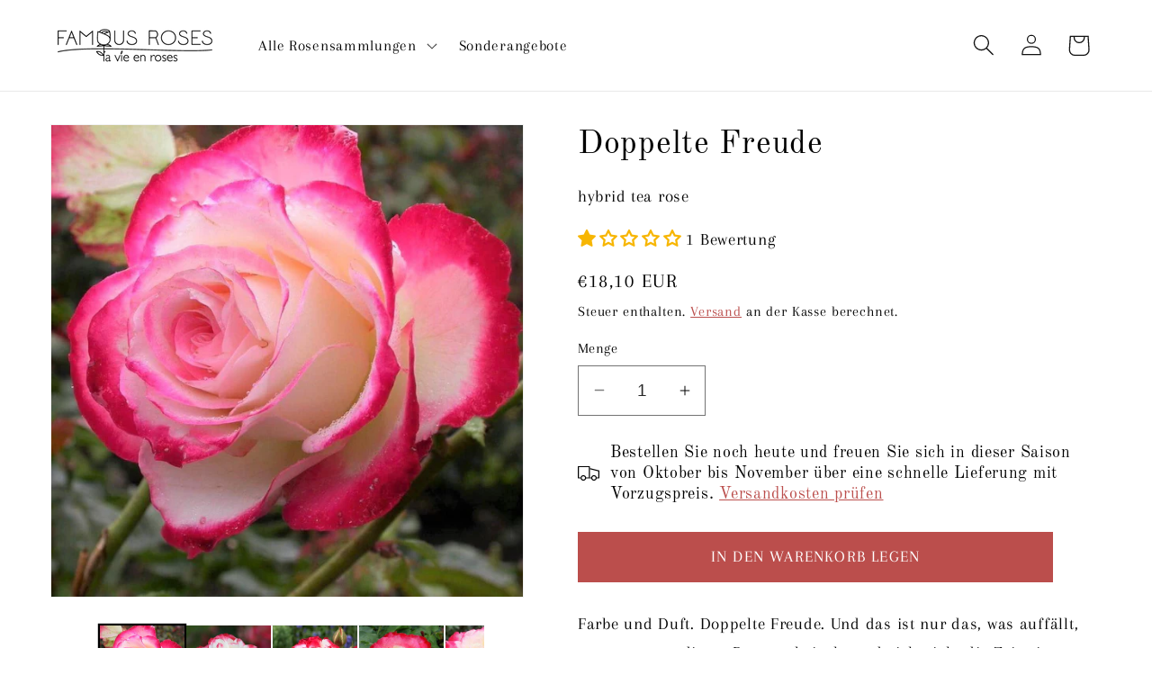

--- FILE ---
content_type: text/html; charset=utf-8
request_url: https://en.famousroses.eu/de-be/collections/vat-9/products/double-delight-hybrid-tea-rose
body_size: 50457
content:
<!doctype html>
<html class="no-js" lang="de">
  <head>
    <meta charset="utf-8">
    <meta http-equiv="X-UA-Compatible" content="IE=edge">
    <meta name="viewport" content="width=device-width,initial-scale=1">
    <meta name="theme-color" content="">
    <link rel="canonical" href="https://en.famousroses.eu/de-be/products/double-delight-hybrid-tea-rose"><link rel="icon" type="image/png" href="//en.famousroses.eu/cdn/shop/files/favicon-5.gif?crop=center&height=32&v=1657813934&width=32"><link rel="preconnect" href="https://fonts.shopifycdn.com" crossorigin><title>
      Double Delight ® Hybrid-Teerose
 &ndash; Famous Roses World</title>

    
      <meta name="description" content="Kaufen Sie Double Delight ® Teehybriden-Rosen bei Famous Roses World. Teehybride-Rose. Farbe und Duft. Double Delight.">
    

    

<meta property="og:site_name" content="Famous Roses World">
<meta property="og:url" content="https://en.famousroses.eu/de-be/products/double-delight-hybrid-tea-rose">
<meta property="og:title" content="Double Delight ® Hybrid-Teerose">
<meta property="og:type" content="product">
<meta property="og:description" content="Kaufen Sie Double Delight ® Teehybriden-Rosen bei Famous Roses World. Teehybride-Rose. Farbe und Duft. Double Delight."><meta property="og:image" content="http://en.famousroses.eu/cdn/shop/files/double-delight-hybrid-tea-rose-310263.jpg?v=1720523220">
  <meta property="og:image:secure_url" content="https://en.famousroses.eu/cdn/shop/files/double-delight-hybrid-tea-rose-310263.jpg?v=1720523220">
  <meta property="og:image:width" content="910">
  <meta property="og:image:height" content="910"><meta property="og:price:amount" content="18,10">
  <meta property="og:price:currency" content="EUR"><meta name="twitter:card" content="summary_large_image">
<meta name="twitter:title" content="Double Delight ® Hybrid-Teerose">
<meta name="twitter:description" content="Kaufen Sie Double Delight ® Teehybriden-Rosen bei Famous Roses World. Teehybride-Rose. Farbe und Duft. Double Delight.">


    <script src="//en.famousroses.eu/cdn/shop/t/7/assets/constants.js?v=58251544750838685771720532175" defer="defer"></script>
    <script src="//en.famousroses.eu/cdn/shop/t/7/assets/pubsub.js?v=158357773527763999511720532175" defer="defer"></script>
    <script src="//en.famousroses.eu/cdn/shop/t/7/assets/global.js?v=40820548392383841591720532175" defer="defer"></script><script src="//en.famousroses.eu/cdn/shop/t/7/assets/animations.js?v=88693664871331136111720532175" defer="defer"></script><script>window.performance && window.performance.mark && window.performance.mark('shopify.content_for_header.start');</script><meta name="google-site-verification" content="2_DIJSYWCKtFyYecwsHMYIwo22HQ6Rk3lyZ6Q_t2x3Y">
<meta id="shopify-digital-wallet" name="shopify-digital-wallet" content="/36657037445/digital_wallets/dialog">
<meta name="shopify-checkout-api-token" content="1375589528f448305954f195e8f02e4a">
<link rel="alternate" hreflang="x-default" href="https://en.famousroses.eu/en-pt/products/double-delight-hybrid-tea-rose">
<link rel="alternate" hreflang="en" href="https://en.famousroses.eu/en-pt/products/double-delight-hybrid-tea-rose">
<link rel="alternate" hreflang="pt" href="https://en.famousroses.eu/pt-pt/products/double-delight-hybrid-tea-rose">
<link rel="alternate" hreflang="en-ES" href="https://en.famousroses.eu/en-es/products/double-delight-hybrid-tea-rose">
<link rel="alternate" hreflang="es-ES" href="https://en.famousroses.eu/es-es/products/double-delight-hybrid-tea-rose">
<link rel="alternate" hreflang="en-BG" href="https://en.famousroses.eu/en-bg/products/double-delight-hybrid-tea-rose">
<link rel="alternate" hreflang="bg-BG" href="https://en.famousroses.eu/bg-bg/products/double-delight-hybrid-tea-rose">
<link rel="alternate" hreflang="fr-FR" href="https://en.famousroses.eu/fr-fr/products/double-delight-hybrid-tea-rose">
<link rel="alternate" hreflang="en-FR" href="https://en.famousroses.eu/en-fr/products/double-delight-hybrid-tea-rose">
<link rel="alternate" hreflang="de-AT" href="https://en.famousroses.eu/de-at/products/double-delight-hybrid-tea-rose">
<link rel="alternate" hreflang="en-AT" href="https://en.famousroses.eu/en-at/products/double-delight-hybrid-tea-rose">
<link rel="alternate" hreflang="fr-BE" href="https://en.famousroses.eu/fr-be/products/double-delight-hybrid-tea-rose">
<link rel="alternate" hreflang="en-BE" href="https://en.famousroses.eu/en-be/products/double-delight-hybrid-tea-rose">
<link rel="alternate" hreflang="de-BE" href="https://en.famousroses.eu/de-be/products/double-delight-hybrid-tea-rose">
<link rel="alternate" hreflang="hr-HR" href="https://en.famousroses.eu/hr-hr/products/double-delight-hybrid-tea-rose">
<link rel="alternate" hreflang="en-HR" href="https://en.famousroses.eu/en-hr/products/double-delight-hybrid-tea-rose">
<link rel="alternate" hreflang="cs-CZ" href="https://en.famousroses.eu/cs-cz/products/double-delight-hybrid-tea-rose">
<link rel="alternate" hreflang="en-CZ" href="https://en.famousroses.eu/en-cz/products/double-delight-hybrid-tea-rose">
<link rel="alternate" hreflang="da-DK" href="https://en.famousroses.eu/da-dk/products/double-delight-hybrid-tea-rose">
<link rel="alternate" hreflang="en-DK" href="https://en.famousroses.eu/en-dk/products/double-delight-hybrid-tea-rose">
<link rel="alternate" hreflang="de-DE" href="https://en.famousroses.eu/de-de/products/double-delight-hybrid-tea-rose">
<link rel="alternate" hreflang="en-DE" href="https://en.famousroses.eu/en-de/products/double-delight-hybrid-tea-rose">
<link rel="alternate" hreflang="en-GR" href="https://en.famousroses.eu/en-gr/products/double-delight-hybrid-tea-rose">
<link rel="alternate" hreflang="el-GR" href="https://en.famousroses.eu/el-gr/products/double-delight-hybrid-tea-rose">
<link rel="alternate" hreflang="en-HU" href="https://en.famousroses.eu/en-hu/products/double-delight-hybrid-tea-rose">
<link rel="alternate" hreflang="it-IT" href="https://en.famousroses.eu/it-it/products/double-delight-hybrid-tea-rose">
<link rel="alternate" hreflang="en-IT" href="https://en.famousroses.eu/en-it/products/double-delight-hybrid-tea-rose">
<link rel="alternate" hreflang="lv-LV" href="https://en.famousroses.eu/lv-lv/products/double-delight-hybrid-tea-rose">
<link rel="alternate" hreflang="en-LV" href="https://en.famousroses.eu/en-lv/products/double-delight-hybrid-tea-rose">
<link rel="alternate" hreflang="lt-LT" href="https://en.famousroses.eu/lt-lt/products/double-delight-hybrid-tea-rose">
<link rel="alternate" hreflang="en-LT" href="https://en.famousroses.eu/en-lt/products/double-delight-hybrid-tea-rose">
<link rel="alternate" hreflang="nl-NL" href="https://en.famousroses.eu/nl-nl/products/double-delight-hybrid-tea-rose">
<link rel="alternate" hreflang="en-NL" href="https://en.famousroses.eu/en-nl/products/double-delight-hybrid-tea-rose">
<link rel="alternate" hreflang="en-PL" href="https://en.famousroses.eu/en-pl/products/double-delight-hybrid-tea-rose">
<link rel="alternate" hreflang="pl-PL" href="https://en.famousroses.eu/pl-pl/products/double-delight-hybrid-tea-rose">
<link rel="alternate" hreflang="sk-SK" href="https://en.famousroses.eu/sk-sk/products/double-delight-hybrid-tea-rose">
<link rel="alternate" hreflang="en-SK" href="https://en.famousroses.eu/en-sk/products/double-delight-hybrid-tea-rose">
<link rel="alternate" hreflang="sl-SI" href="https://en.famousroses.eu/sl-si/products/double-delight-hybrid-tea-rose">
<link rel="alternate" hreflang="en-SI" href="https://en.famousroses.eu/en-si/products/double-delight-hybrid-tea-rose">
<link rel="alternate" hreflang="sv-SE" href="https://en.famousroses.eu/sv-se/products/double-delight-hybrid-tea-rose">
<link rel="alternate" hreflang="en-SE" href="https://en.famousroses.eu/en-se/products/double-delight-hybrid-tea-rose">
<link rel="alternate" hreflang="en-FI" href="https://en.famousroses.eu/en-fi/products/double-delight-hybrid-tea-rose">
<link rel="alternate" hreflang="fi-FI" href="https://en.famousroses.eu/fi-fi/products/double-delight-hybrid-tea-rose">
<link rel="alternate" hreflang="en-EE" href="https://en.famousroses.eu/en-ee/products/double-delight-hybrid-tea-rose">
<link rel="alternate" hreflang="en-LU" href="https://en.famousroses.eu/products/double-delight-hybrid-tea-rose">
<link rel="alternate" type="application/json+oembed" href="https://en.famousroses.eu/de-be/products/double-delight-hybrid-tea-rose.oembed">
<script async="async" src="/checkouts/internal/preloads.js?locale=de-BE"></script>
<link rel="preconnect" href="https://shop.app" crossorigin="anonymous">
<script async="async" src="https://shop.app/checkouts/internal/preloads.js?locale=de-BE&shop_id=36657037445" crossorigin="anonymous"></script>
<script id="apple-pay-shop-capabilities" type="application/json">{"shopId":36657037445,"countryCode":"RO","currencyCode":"EUR","merchantCapabilities":["supports3DS"],"merchantId":"gid:\/\/shopify\/Shop\/36657037445","merchantName":"Famous Roses World","requiredBillingContactFields":["postalAddress","email","phone"],"requiredShippingContactFields":["postalAddress","email","phone"],"shippingType":"shipping","supportedNetworks":["visa","maestro","masterCard","amex"],"total":{"type":"pending","label":"Famous Roses World","amount":"1.00"},"shopifyPaymentsEnabled":true,"supportsSubscriptions":true}</script>
<script id="shopify-features" type="application/json">{"accessToken":"1375589528f448305954f195e8f02e4a","betas":["rich-media-storefront-analytics"],"domain":"en.famousroses.eu","predictiveSearch":true,"shopId":36657037445,"locale":"de"}</script>
<script>var Shopify = Shopify || {};
Shopify.shop = "en-famousroses.myshopify.com";
Shopify.locale = "de";
Shopify.currency = {"active":"EUR","rate":"1.0"};
Shopify.country = "BE";
Shopify.theme = {"name":"Dawn","id":168782004547,"schema_name":"Dawn","schema_version":"12.0.0","theme_store_id":887,"role":"main"};
Shopify.theme.handle = "null";
Shopify.theme.style = {"id":null,"handle":null};
Shopify.cdnHost = "en.famousroses.eu/cdn";
Shopify.routes = Shopify.routes || {};
Shopify.routes.root = "/de-be/";</script>
<script type="module">!function(o){(o.Shopify=o.Shopify||{}).modules=!0}(window);</script>
<script>!function(o){function n(){var o=[];function n(){o.push(Array.prototype.slice.apply(arguments))}return n.q=o,n}var t=o.Shopify=o.Shopify||{};t.loadFeatures=n(),t.autoloadFeatures=n()}(window);</script>
<script>
  window.ShopifyPay = window.ShopifyPay || {};
  window.ShopifyPay.apiHost = "shop.app\/pay";
  window.ShopifyPay.redirectState = null;
</script>
<script id="shop-js-analytics" type="application/json">{"pageType":"product"}</script>
<script defer="defer" async type="module" src="//en.famousroses.eu/cdn/shopifycloud/shop-js/modules/v2/client.init-shop-cart-sync_e98Ab_XN.de.esm.js"></script>
<script defer="defer" async type="module" src="//en.famousroses.eu/cdn/shopifycloud/shop-js/modules/v2/chunk.common_Pcw9EP95.esm.js"></script>
<script defer="defer" async type="module" src="//en.famousroses.eu/cdn/shopifycloud/shop-js/modules/v2/chunk.modal_CzmY4ZhL.esm.js"></script>
<script type="module">
  await import("//en.famousroses.eu/cdn/shopifycloud/shop-js/modules/v2/client.init-shop-cart-sync_e98Ab_XN.de.esm.js");
await import("//en.famousroses.eu/cdn/shopifycloud/shop-js/modules/v2/chunk.common_Pcw9EP95.esm.js");
await import("//en.famousroses.eu/cdn/shopifycloud/shop-js/modules/v2/chunk.modal_CzmY4ZhL.esm.js");

  window.Shopify.SignInWithShop?.initShopCartSync?.({"fedCMEnabled":true,"windoidEnabled":true});

</script>
<script>
  window.Shopify = window.Shopify || {};
  if (!window.Shopify.featureAssets) window.Shopify.featureAssets = {};
  window.Shopify.featureAssets['shop-js'] = {"shop-cart-sync":["modules/v2/client.shop-cart-sync_DazCVyJ3.de.esm.js","modules/v2/chunk.common_Pcw9EP95.esm.js","modules/v2/chunk.modal_CzmY4ZhL.esm.js"],"init-fed-cm":["modules/v2/client.init-fed-cm_D0AulfmK.de.esm.js","modules/v2/chunk.common_Pcw9EP95.esm.js","modules/v2/chunk.modal_CzmY4ZhL.esm.js"],"shop-cash-offers":["modules/v2/client.shop-cash-offers_BISyWFEA.de.esm.js","modules/v2/chunk.common_Pcw9EP95.esm.js","modules/v2/chunk.modal_CzmY4ZhL.esm.js"],"shop-login-button":["modules/v2/client.shop-login-button_D_c1vx_E.de.esm.js","modules/v2/chunk.common_Pcw9EP95.esm.js","modules/v2/chunk.modal_CzmY4ZhL.esm.js"],"pay-button":["modules/v2/client.pay-button_CHADzJ4g.de.esm.js","modules/v2/chunk.common_Pcw9EP95.esm.js","modules/v2/chunk.modal_CzmY4ZhL.esm.js"],"shop-button":["modules/v2/client.shop-button_CQnD2U3v.de.esm.js","modules/v2/chunk.common_Pcw9EP95.esm.js","modules/v2/chunk.modal_CzmY4ZhL.esm.js"],"avatar":["modules/v2/client.avatar_BTnouDA3.de.esm.js"],"init-windoid":["modules/v2/client.init-windoid_CmA0-hrC.de.esm.js","modules/v2/chunk.common_Pcw9EP95.esm.js","modules/v2/chunk.modal_CzmY4ZhL.esm.js"],"init-shop-for-new-customer-accounts":["modules/v2/client.init-shop-for-new-customer-accounts_BCzC_Mib.de.esm.js","modules/v2/client.shop-login-button_D_c1vx_E.de.esm.js","modules/v2/chunk.common_Pcw9EP95.esm.js","modules/v2/chunk.modal_CzmY4ZhL.esm.js"],"init-shop-email-lookup-coordinator":["modules/v2/client.init-shop-email-lookup-coordinator_DYzOit4u.de.esm.js","modules/v2/chunk.common_Pcw9EP95.esm.js","modules/v2/chunk.modal_CzmY4ZhL.esm.js"],"init-shop-cart-sync":["modules/v2/client.init-shop-cart-sync_e98Ab_XN.de.esm.js","modules/v2/chunk.common_Pcw9EP95.esm.js","modules/v2/chunk.modal_CzmY4ZhL.esm.js"],"shop-toast-manager":["modules/v2/client.shop-toast-manager_Bc-1elH8.de.esm.js","modules/v2/chunk.common_Pcw9EP95.esm.js","modules/v2/chunk.modal_CzmY4ZhL.esm.js"],"init-customer-accounts":["modules/v2/client.init-customer-accounts_CqlRHmZs.de.esm.js","modules/v2/client.shop-login-button_D_c1vx_E.de.esm.js","modules/v2/chunk.common_Pcw9EP95.esm.js","modules/v2/chunk.modal_CzmY4ZhL.esm.js"],"init-customer-accounts-sign-up":["modules/v2/client.init-customer-accounts-sign-up_DZmBw6yB.de.esm.js","modules/v2/client.shop-login-button_D_c1vx_E.de.esm.js","modules/v2/chunk.common_Pcw9EP95.esm.js","modules/v2/chunk.modal_CzmY4ZhL.esm.js"],"shop-follow-button":["modules/v2/client.shop-follow-button_Cx-w7rSq.de.esm.js","modules/v2/chunk.common_Pcw9EP95.esm.js","modules/v2/chunk.modal_CzmY4ZhL.esm.js"],"checkout-modal":["modules/v2/client.checkout-modal_Djjmh8qM.de.esm.js","modules/v2/chunk.common_Pcw9EP95.esm.js","modules/v2/chunk.modal_CzmY4ZhL.esm.js"],"shop-login":["modules/v2/client.shop-login_DMZMgoZf.de.esm.js","modules/v2/chunk.common_Pcw9EP95.esm.js","modules/v2/chunk.modal_CzmY4ZhL.esm.js"],"lead-capture":["modules/v2/client.lead-capture_SqejaEd8.de.esm.js","modules/v2/chunk.common_Pcw9EP95.esm.js","modules/v2/chunk.modal_CzmY4ZhL.esm.js"],"payment-terms":["modules/v2/client.payment-terms_DUeEqFTJ.de.esm.js","modules/v2/chunk.common_Pcw9EP95.esm.js","modules/v2/chunk.modal_CzmY4ZhL.esm.js"]};
</script>
<script>(function() {
  var isLoaded = false;
  function asyncLoad() {
    if (isLoaded) return;
    isLoaded = true;
    var urls = ["https:\/\/s3-us-west-2.amazonaws.com\/da-restock\/da-restock.js?shop=en-famousroses.myshopify.com","https:\/\/s3-us-west-2.amazonaws.com\/da-restock\/da-restock.js?shop=en-famousroses.myshopify.com"];
    for (var i = 0; i < urls.length; i++) {
      var s = document.createElement('script');
      s.type = 'text/javascript';
      s.async = true;
      s.src = urls[i];
      var x = document.getElementsByTagName('script')[0];
      x.parentNode.insertBefore(s, x);
    }
  };
  if(window.attachEvent) {
    window.attachEvent('onload', asyncLoad);
  } else {
    window.addEventListener('load', asyncLoad, false);
  }
})();</script>
<script id="__st">var __st={"a":36657037445,"offset":7200,"reqid":"677314df-34c5-40c9-bf7f-15939d7342d7-1769167354","pageurl":"en.famousroses.eu\/de-be\/collections\/vat-9\/products\/double-delight-hybrid-tea-rose","u":"9703f7034856","p":"product","rtyp":"product","rid":5229749141637};</script>
<script>window.ShopifyPaypalV4VisibilityTracking = true;</script>
<script id="captcha-bootstrap">!function(){'use strict';const t='contact',e='account',n='new_comment',o=[[t,t],['blogs',n],['comments',n],[t,'customer']],c=[[e,'customer_login'],[e,'guest_login'],[e,'recover_customer_password'],[e,'create_customer']],r=t=>t.map((([t,e])=>`form[action*='/${t}']:not([data-nocaptcha='true']) input[name='form_type'][value='${e}']`)).join(','),a=t=>()=>t?[...document.querySelectorAll(t)].map((t=>t.form)):[];function s(){const t=[...o],e=r(t);return a(e)}const i='password',u='form_key',d=['recaptcha-v3-token','g-recaptcha-response','h-captcha-response',i],f=()=>{try{return window.sessionStorage}catch{return}},m='__shopify_v',_=t=>t.elements[u];function p(t,e,n=!1){try{const o=window.sessionStorage,c=JSON.parse(o.getItem(e)),{data:r}=function(t){const{data:e,action:n}=t;return t[m]||n?{data:e,action:n}:{data:t,action:n}}(c);for(const[e,n]of Object.entries(r))t.elements[e]&&(t.elements[e].value=n);n&&o.removeItem(e)}catch(o){console.error('form repopulation failed',{error:o})}}const l='form_type',E='cptcha';function T(t){t.dataset[E]=!0}const w=window,h=w.document,L='Shopify',v='ce_forms',y='captcha';let A=!1;((t,e)=>{const n=(g='f06e6c50-85a8-45c8-87d0-21a2b65856fe',I='https://cdn.shopify.com/shopifycloud/storefront-forms-hcaptcha/ce_storefront_forms_captcha_hcaptcha.v1.5.2.iife.js',D={infoText:'Durch hCaptcha geschützt',privacyText:'Datenschutz',termsText:'Allgemeine Geschäftsbedingungen'},(t,e,n)=>{const o=w[L][v],c=o.bindForm;if(c)return c(t,g,e,D).then(n);var r;o.q.push([[t,g,e,D],n]),r=I,A||(h.body.append(Object.assign(h.createElement('script'),{id:'captcha-provider',async:!0,src:r})),A=!0)});var g,I,D;w[L]=w[L]||{},w[L][v]=w[L][v]||{},w[L][v].q=[],w[L][y]=w[L][y]||{},w[L][y].protect=function(t,e){n(t,void 0,e),T(t)},Object.freeze(w[L][y]),function(t,e,n,w,h,L){const[v,y,A,g]=function(t,e,n){const i=e?o:[],u=t?c:[],d=[...i,...u],f=r(d),m=r(i),_=r(d.filter((([t,e])=>n.includes(e))));return[a(f),a(m),a(_),s()]}(w,h,L),I=t=>{const e=t.target;return e instanceof HTMLFormElement?e:e&&e.form},D=t=>v().includes(t);t.addEventListener('submit',(t=>{const e=I(t);if(!e)return;const n=D(e)&&!e.dataset.hcaptchaBound&&!e.dataset.recaptchaBound,o=_(e),c=g().includes(e)&&(!o||!o.value);(n||c)&&t.preventDefault(),c&&!n&&(function(t){try{if(!f())return;!function(t){const e=f();if(!e)return;const n=_(t);if(!n)return;const o=n.value;o&&e.removeItem(o)}(t);const e=Array.from(Array(32),(()=>Math.random().toString(36)[2])).join('');!function(t,e){_(t)||t.append(Object.assign(document.createElement('input'),{type:'hidden',name:u})),t.elements[u].value=e}(t,e),function(t,e){const n=f();if(!n)return;const o=[...t.querySelectorAll(`input[type='${i}']`)].map((({name:t})=>t)),c=[...d,...o],r={};for(const[a,s]of new FormData(t).entries())c.includes(a)||(r[a]=s);n.setItem(e,JSON.stringify({[m]:1,action:t.action,data:r}))}(t,e)}catch(e){console.error('failed to persist form',e)}}(e),e.submit())}));const S=(t,e)=>{t&&!t.dataset[E]&&(n(t,e.some((e=>e===t))),T(t))};for(const o of['focusin','change'])t.addEventListener(o,(t=>{const e=I(t);D(e)&&S(e,y())}));const B=e.get('form_key'),M=e.get(l),P=B&&M;t.addEventListener('DOMContentLoaded',(()=>{const t=y();if(P)for(const e of t)e.elements[l].value===M&&p(e,B);[...new Set([...A(),...v().filter((t=>'true'===t.dataset.shopifyCaptcha))])].forEach((e=>S(e,t)))}))}(h,new URLSearchParams(w.location.search),n,t,e,['guest_login'])})(!0,!0)}();</script>
<script integrity="sha256-4kQ18oKyAcykRKYeNunJcIwy7WH5gtpwJnB7kiuLZ1E=" data-source-attribution="shopify.loadfeatures" defer="defer" src="//en.famousroses.eu/cdn/shopifycloud/storefront/assets/storefront/load_feature-a0a9edcb.js" crossorigin="anonymous"></script>
<script crossorigin="anonymous" defer="defer" src="//en.famousroses.eu/cdn/shopifycloud/storefront/assets/shopify_pay/storefront-65b4c6d7.js?v=20250812"></script>
<script data-source-attribution="shopify.dynamic_checkout.dynamic.init">var Shopify=Shopify||{};Shopify.PaymentButton=Shopify.PaymentButton||{isStorefrontPortableWallets:!0,init:function(){window.Shopify.PaymentButton.init=function(){};var t=document.createElement("script");t.src="https://en.famousroses.eu/cdn/shopifycloud/portable-wallets/latest/portable-wallets.de.js",t.type="module",document.head.appendChild(t)}};
</script>
<script data-source-attribution="shopify.dynamic_checkout.buyer_consent">
  function portableWalletsHideBuyerConsent(e){var t=document.getElementById("shopify-buyer-consent"),n=document.getElementById("shopify-subscription-policy-button");t&&n&&(t.classList.add("hidden"),t.setAttribute("aria-hidden","true"),n.removeEventListener("click",e))}function portableWalletsShowBuyerConsent(e){var t=document.getElementById("shopify-buyer-consent"),n=document.getElementById("shopify-subscription-policy-button");t&&n&&(t.classList.remove("hidden"),t.removeAttribute("aria-hidden"),n.addEventListener("click",e))}window.Shopify?.PaymentButton&&(window.Shopify.PaymentButton.hideBuyerConsent=portableWalletsHideBuyerConsent,window.Shopify.PaymentButton.showBuyerConsent=portableWalletsShowBuyerConsent);
</script>
<script data-source-attribution="shopify.dynamic_checkout.cart.bootstrap">document.addEventListener("DOMContentLoaded",(function(){function t(){return document.querySelector("shopify-accelerated-checkout-cart, shopify-accelerated-checkout")}if(t())Shopify.PaymentButton.init();else{new MutationObserver((function(e,n){t()&&(Shopify.PaymentButton.init(),n.disconnect())})).observe(document.body,{childList:!0,subtree:!0})}}));
</script>
<link id="shopify-accelerated-checkout-styles" rel="stylesheet" media="screen" href="https://en.famousroses.eu/cdn/shopifycloud/portable-wallets/latest/accelerated-checkout-backwards-compat.css" crossorigin="anonymous">
<style id="shopify-accelerated-checkout-cart">
        #shopify-buyer-consent {
  margin-top: 1em;
  display: inline-block;
  width: 100%;
}

#shopify-buyer-consent.hidden {
  display: none;
}

#shopify-subscription-policy-button {
  background: none;
  border: none;
  padding: 0;
  text-decoration: underline;
  font-size: inherit;
  cursor: pointer;
}

#shopify-subscription-policy-button::before {
  box-shadow: none;
}

      </style>
<script id="sections-script" data-sections="header" defer="defer" src="//en.famousroses.eu/cdn/shop/t/7/compiled_assets/scripts.js?v=34707"></script>
<script>window.performance && window.performance.mark && window.performance.mark('shopify.content_for_header.end');</script>

    <style data-shopify>
      @font-face {
  font-family: Arapey;
  font-weight: 400;
  font-style: normal;
  font-display: swap;
  src: url("//en.famousroses.eu/cdn/fonts/arapey/arapey_n4.f34340ab9c56baa7f8accf674e253407b725d12c.woff2") format("woff2"),
       url("//en.famousroses.eu/cdn/fonts/arapey/arapey_n4.003d1426f62522643e43e1d3072a2e7d1ab78130.woff") format("woff");
}

      
      @font-face {
  font-family: Arapey;
  font-weight: 400;
  font-style: italic;
  font-display: swap;
  src: url("//en.famousroses.eu/cdn/fonts/arapey/arapey_i4.ad247a0e8f08ff5e0ae323e76dcd32a177cc1ff2.woff2") format("woff2"),
       url("//en.famousroses.eu/cdn/fonts/arapey/arapey_i4.82d96a9fb4e68810c9dda6c6733ec9fc812fc1dd.woff") format("woff");
}

      
      @font-face {
  font-family: "Old Standard TT";
  font-weight: 400;
  font-style: normal;
  font-display: swap;
  src: url("//en.famousroses.eu/cdn/fonts/old_standard_tt/oldstandardtt_n4.e4d0459aae47f231fcd882ba2c7aa365342610f8.woff2") format("woff2"),
       url("//en.famousroses.eu/cdn/fonts/old_standard_tt/oldstandardtt_n4.ad7f749dd2bf2630a6bd1c3e678430fa94129426.woff") format("woff");
}


      
        :root,
        .color-background-1 {
          --color-background: 255,255,255;
        
          --gradient-background: #ffffff;
        

        

        --color-foreground: 18,18,18;
        --color-background-contrast: 191,191,191;
        --color-shadow: 18,18,18;
        --color-button: 187,78,76;
        --color-button-text: 255,255,255;
        --color-secondary-button: 255,255,255;
        --color-secondary-button-text: 18,18,18;
        --color-link: 18,18,18;
        --color-badge-foreground: 18,18,18;
        --color-badge-background: 255,255,255;
        --color-badge-border: 18,18,18;
        --payment-terms-background-color: rgb(255 255 255);
      }
      
        
        .color-background-2 {
          --color-background: 187,78,76;
        
          --gradient-background: #bb4e4c;
        

        

        --color-foreground: 255,255,255;
        --color-background-contrast: 98,38,37;
        --color-shadow: 18,18,18;
        --color-button: 18,18,18;
        --color-button-text: 243,243,243;
        --color-secondary-button: 187,78,76;
        --color-secondary-button-text: 18,18,18;
        --color-link: 18,18,18;
        --color-badge-foreground: 255,255,255;
        --color-badge-background: 187,78,76;
        --color-badge-border: 255,255,255;
        --payment-terms-background-color: rgb(187 78 76);
      }
      
        
        .color-inverse {
          --color-background: 255,255,255;
        
          --gradient-background: #ffffff;
        

        

        --color-foreground: 255,255,255;
        --color-background-contrast: 191,191,191;
        --color-shadow: 18,18,18;
        --color-button: 255,255,255;
        --color-button-text: 0,0,0;
        --color-secondary-button: 255,255,255;
        --color-secondary-button-text: 255,255,255;
        --color-link: 255,255,255;
        --color-badge-foreground: 255,255,255;
        --color-badge-background: 255,255,255;
        --color-badge-border: 255,255,255;
        --payment-terms-background-color: rgb(255 255 255);
      }
      
        
        .color-accent-1 {
          --color-background: 255,255,255;
        
          --gradient-background: #ffffff;
        

        

        --color-foreground: 0,0,0;
        --color-background-contrast: 191,191,191;
        --color-shadow: 18,18,18;
        --color-button: 187,78,76;
        --color-button-text: 255,255,255;
        --color-secondary-button: 255,255,255;
        --color-secondary-button-text: 187,78,76;
        --color-link: 187,78,76;
        --color-badge-foreground: 0,0,0;
        --color-badge-background: 255,255,255;
        --color-badge-border: 0,0,0;
        --payment-terms-background-color: rgb(255 255 255);
      }
      
        
        .color-accent-2 {
          --color-background: 255,255,255;
        
          --gradient-background: #ffffff;
        

        

        --color-foreground: 187,78,76;
        --color-background-contrast: 191,191,191;
        --color-shadow: 18,18,18;
        --color-button: 187,78,76;
        --color-button-text: 187,78,76;
        --color-secondary-button: 255,255,255;
        --color-secondary-button-text: 187,78,76;
        --color-link: 187,78,76;
        --color-badge-foreground: 187,78,76;
        --color-badge-background: 255,255,255;
        --color-badge-border: 187,78,76;
        --payment-terms-background-color: rgb(255 255 255);
      }
      

      body, .color-background-1, .color-background-2, .color-inverse, .color-accent-1, .color-accent-2 {
        color: rgba(var(--color-foreground), 0.75);
        background-color: rgb(var(--color-background));
      }

      :root {
        --font-body-family: Arapey, serif;
        --font-body-style: normal;
        --font-body-weight: 400;
        --font-body-weight-bold: 700;

        --font-heading-family: "Old Standard TT", serif;
        --font-heading-style: normal;
        --font-heading-weight: 400;

        --font-body-scale: 1.2;
        --font-heading-scale: 1.0;

        --media-padding: px;
        --media-border-opacity: 0.05;
        --media-border-width: 1px;
        --media-radius: 0px;
        --media-shadow-opacity: 0.0;
        --media-shadow-horizontal-offset: 0px;
        --media-shadow-vertical-offset: 4px;
        --media-shadow-blur-radius: 5px;
        --media-shadow-visible: 0;

        --page-width: 120rem;
        --page-width-margin: 0rem;

        --product-card-image-padding: 0.0rem;
        --product-card-corner-radius: 0.0rem;
        --product-card-text-alignment: left;
        --product-card-border-width: 0.0rem;
        --product-card-border-opacity: 0.1;
        --product-card-shadow-opacity: 0.0;
        --product-card-shadow-visible: 0;
        --product-card-shadow-horizontal-offset: 0.0rem;
        --product-card-shadow-vertical-offset: 0.4rem;
        --product-card-shadow-blur-radius: 0.5rem;

        --collection-card-image-padding: 0.0rem;
        --collection-card-corner-radius: 0.0rem;
        --collection-card-text-alignment: left;
        --collection-card-border-width: 0.0rem;
        --collection-card-border-opacity: 0.1;
        --collection-card-shadow-opacity: 0.0;
        --collection-card-shadow-visible: 0;
        --collection-card-shadow-horizontal-offset: 0.0rem;
        --collection-card-shadow-vertical-offset: 0.4rem;
        --collection-card-shadow-blur-radius: 0.5rem;

        --blog-card-image-padding: 0.0rem;
        --blog-card-corner-radius: 0.0rem;
        --blog-card-text-alignment: left;
        --blog-card-border-width: 0.0rem;
        --blog-card-border-opacity: 0.1;
        --blog-card-shadow-opacity: 0.0;
        --blog-card-shadow-visible: 0;
        --blog-card-shadow-horizontal-offset: 0.0rem;
        --blog-card-shadow-vertical-offset: 0.4rem;
        --blog-card-shadow-blur-radius: 0.5rem;

        --badge-corner-radius: 4.0rem;

        --popup-border-width: 1px;
        --popup-border-opacity: 0.1;
        --popup-corner-radius: 0px;
        --popup-shadow-opacity: 0.05;
        --popup-shadow-horizontal-offset: 0px;
        --popup-shadow-vertical-offset: 4px;
        --popup-shadow-blur-radius: 5px;

        --drawer-border-width: 1px;
        --drawer-border-opacity: 0.1;
        --drawer-shadow-opacity: 0.0;
        --drawer-shadow-horizontal-offset: 0px;
        --drawer-shadow-vertical-offset: 4px;
        --drawer-shadow-blur-radius: 5px;

        --spacing-sections-desktop: 0px;
        --spacing-sections-mobile: 0px;

        --grid-desktop-vertical-spacing: 8px;
        --grid-desktop-horizontal-spacing: 8px;
        --grid-mobile-vertical-spacing: 4px;
        --grid-mobile-horizontal-spacing: 4px;

        --text-boxes-border-opacity: 0.1;
        --text-boxes-border-width: 0px;
        --text-boxes-radius: 0px;
        --text-boxes-shadow-opacity: 0.0;
        --text-boxes-shadow-visible: 0;
        --text-boxes-shadow-horizontal-offset: 0px;
        --text-boxes-shadow-vertical-offset: 4px;
        --text-boxes-shadow-blur-radius: 5px;

        --buttons-radius: 0px;
        --buttons-radius-outset: 0px;
        --buttons-border-width: 1px;
        --buttons-border-opacity: 1.0;
        --buttons-shadow-opacity: 0.0;
        --buttons-shadow-visible: 0;
        --buttons-shadow-horizontal-offset: 0px;
        --buttons-shadow-vertical-offset: 4px;
        --buttons-shadow-blur-radius: 5px;
        --buttons-border-offset: 0px;

        --inputs-radius: 0px;
        --inputs-border-width: 1px;
        --inputs-border-opacity: 0.55;
        --inputs-shadow-opacity: 0.0;
        --inputs-shadow-horizontal-offset: 0px;
        --inputs-margin-offset: 0px;
        --inputs-shadow-vertical-offset: 4px;
        --inputs-shadow-blur-radius: 5px;
        --inputs-radius-outset: 0px;

        --variant-pills-radius: 40px;
        --variant-pills-border-width: 1px;
        --variant-pills-border-opacity: 0.55;
        --variant-pills-shadow-opacity: 0.0;
        --variant-pills-shadow-horizontal-offset: 0px;
        --variant-pills-shadow-vertical-offset: 4px;
        --variant-pills-shadow-blur-radius: 5px;
      }

      *,
      *::before,
      *::after {
        box-sizing: inherit;
      }

      html {
        box-sizing: border-box;
        font-size: calc(var(--font-body-scale) * 62.5%);
        height: 100%;
      }

      body {
        display: grid;
        grid-template-rows: auto auto 1fr auto;
        grid-template-columns: 100%;
        min-height: 100%;
        margin: 0;
        font-size: 1.5rem;
        letter-spacing: 0.06rem;
        line-height: calc(1 + 0.8 / var(--font-body-scale));
        font-family: var(--font-body-family);
        font-style: var(--font-body-style);
        font-weight: var(--font-body-weight);
      }

      @media screen and (min-width: 750px) {
        body {
          font-size: 1.6rem;
        }
      }
    </style>

    <link href="//en.famousroses.eu/cdn/shop/t/7/assets/base.css?v=22615539281115885671720532175" rel="stylesheet" type="text/css" media="all" />
<link rel="preload" as="font" href="//en.famousroses.eu/cdn/fonts/arapey/arapey_n4.f34340ab9c56baa7f8accf674e253407b725d12c.woff2" type="font/woff2" crossorigin><link rel="preload" as="font" href="//en.famousroses.eu/cdn/fonts/old_standard_tt/oldstandardtt_n4.e4d0459aae47f231fcd882ba2c7aa365342610f8.woff2" type="font/woff2" crossorigin><link href="//en.famousroses.eu/cdn/shop/t/7/assets/component-localization-form.css?v=143319823105703127341720532175" rel="stylesheet" type="text/css" media="all" />
      <script src="//en.famousroses.eu/cdn/shop/t/7/assets/localization-form.js?v=161644695336821385561720532175" defer="defer"></script><link
        rel="stylesheet"
        href="//en.famousroses.eu/cdn/shop/t/7/assets/component-predictive-search.css?v=118923337488134913561720532175"
        media="print"
        onload="this.media='all'"
      ><script>
      document.documentElement.className = document.documentElement.className.replace('no-js', 'js');
      if (Shopify.designMode) {
        document.documentElement.classList.add('shopify-design-mode');
      }
    </script>
  <!-- BEGIN app block: shopify://apps/consentmo-gdpr/blocks/gdpr_cookie_consent/4fbe573f-a377-4fea-9801-3ee0858cae41 -->


<!-- END app block --><!-- BEGIN app block: shopify://apps/minmaxify-order-limits/blocks/app-embed-block/3acfba32-89f3-4377-ae20-cbb9abc48475 --><script type="text/javascript" src="https://limits.minmaxify.com/en-famousroses.myshopify.com?v=137b&r=20250915082201"></script>

<!-- END app block --><!-- BEGIN app block: shopify://apps/judge-me-reviews/blocks/judgeme_core/61ccd3b1-a9f2-4160-9fe9-4fec8413e5d8 --><!-- Start of Judge.me Core -->






<link rel="dns-prefetch" href="https://cdnwidget.judge.me">
<link rel="dns-prefetch" href="https://cdn.judge.me">
<link rel="dns-prefetch" href="https://cdn1.judge.me">
<link rel="dns-prefetch" href="https://api.judge.me">

<script data-cfasync='false' class='jdgm-settings-script'>window.jdgmSettings={"pagination":5,"disable_web_reviews":true,"badge_no_review_text":"Keine Bewertungen","badge_n_reviews_text":"{{ n }} Bewertung/Bewertungen","hide_badge_preview_if_no_reviews":true,"badge_hide_text":false,"enforce_center_preview_badge":false,"widget_title":"Kundenbewertungen","widget_open_form_text":"Bewertung schreiben","widget_close_form_text":"Bewertung abbrechen","widget_refresh_page_text":"Seite aktualisieren","widget_summary_text":"Basierend auf {{ number_of_reviews }} Bewertung/Bewertungen","widget_no_review_text":"Schreiben Sie die erste Bewertung","widget_name_field_text":"Anzeigename","widget_verified_name_field_text":"Verifizierter Name (öffentlich)","widget_name_placeholder_text":"Anzeigename","widget_required_field_error_text":"Dieses Feld ist erforderlich.","widget_email_field_text":"E-Mail-Adresse","widget_verified_email_field_text":"Verifizierte E-Mail (privat, kann nicht bearbeitet werden)","widget_email_placeholder_text":"Ihre E-Mail-Adresse","widget_email_field_error_text":"Bitte geben Sie eine gültige E-Mail-Adresse ein.","widget_rating_field_text":"Bewertung","widget_review_title_field_text":"Bewertungstitel","widget_review_title_placeholder_text":"Geben Sie Ihrer Bewertung einen Titel","widget_review_body_field_text":"Bewertungsinhalt","widget_review_body_placeholder_text":"Beginnen Sie hier zu schreiben...","widget_pictures_field_text":"Bild/Video (optional)","widget_submit_review_text":"Bewertung abschicken","widget_submit_verified_review_text":"Verifizierte Bewertung abschicken","widget_submit_success_msg_with_auto_publish":"Vielen Dank! Bitte aktualisieren Sie die Seite in wenigen Momenten, um Ihre Bewertung zu sehen. Sie können Ihre Bewertung entfernen oder bearbeiten, indem Sie sich bei \u003ca href='https://judge.me/login' target='_blank' rel='nofollow noopener'\u003eJudge.me\u003c/a\u003e anmelden","widget_submit_success_msg_no_auto_publish":"Vielen Dank! Ihre Bewertung wird veröffentlicht, sobald sie vom Shop-Administrator genehmigt wurde. Sie können Ihre Bewertung entfernen oder bearbeiten, indem Sie sich bei \u003ca href='https://judge.me/login' target='_blank' rel='nofollow noopener'\u003eJudge.me\u003c/a\u003e anmelden","widget_show_default_reviews_out_of_total_text":"Es werden {{ n_reviews_shown }} von {{ n_reviews }} Bewertungen angezeigt.","widget_show_all_link_text":"Alle anzeigen","widget_show_less_link_text":"Weniger anzeigen","widget_author_said_text":"{{ reviewer_name }} sagte:","widget_days_text":"vor {{ n }} Tag/Tagen","widget_weeks_text":"vor {{ n }} Woche/Wochen","widget_months_text":"vor {{ n }} Monat/Monaten","widget_years_text":"vor {{ n }} Jahr/Jahren","widget_yesterday_text":"Gestern","widget_today_text":"Heute","widget_replied_text":"\u003e\u003e {{ shop_name }} antwortete:","widget_read_more_text":"Mehr lesen","widget_reviewer_name_as_initial":"","widget_rating_filter_color":"#fbcd0a","widget_rating_filter_see_all_text":"Alle Bewertungen anzeigen","widget_sorting_most_recent_text":"Neueste","widget_sorting_highest_rating_text":"Höchste Bewertung","widget_sorting_lowest_rating_text":"Niedrigste Bewertung","widget_sorting_with_pictures_text":"Nur Bilder","widget_sorting_most_helpful_text":"Hilfreichste","widget_open_question_form_text":"Eine Frage stellen","widget_reviews_subtab_text":"Bewertungen","widget_questions_subtab_text":"Fragen","widget_question_label_text":"Frage","widget_answer_label_text":"Antwort","widget_question_placeholder_text":"Schreiben Sie hier Ihre Frage","widget_submit_question_text":"Frage absenden","widget_question_submit_success_text":"Vielen Dank für Ihre Frage! Wir werden Sie benachrichtigen, sobald sie beantwortet wird.","verified_badge_text":"Verifiziert","verified_badge_bg_color":"","verified_badge_text_color":"","verified_badge_placement":"left-of-reviewer-name","widget_review_max_height":"","widget_hide_border":false,"widget_social_share":false,"widget_thumb":false,"widget_review_location_show":false,"widget_location_format":"","all_reviews_include_out_of_store_products":true,"all_reviews_out_of_store_text":"(außerhalb des Shops)","all_reviews_pagination":100,"all_reviews_product_name_prefix_text":"über","enable_review_pictures":true,"enable_question_anwser":false,"widget_theme":"default","review_date_format":"dd/mm/yyyy","default_sort_method":"most-recent","widget_product_reviews_subtab_text":"Produktbewertungen","widget_shop_reviews_subtab_text":"Shop-Bewertungen","widget_other_products_reviews_text":"Bewertungen für andere Produkte","widget_store_reviews_subtab_text":"Shop-Bewertungen","widget_no_store_reviews_text":"Dieser Shop hat noch keine Bewertungen erhalten","widget_web_restriction_product_reviews_text":"Dieses Produkt hat noch keine Bewertungen erhalten","widget_no_items_text":"Keine Elemente gefunden","widget_show_more_text":"Mehr anzeigen","widget_write_a_store_review_text":"Shop-Bewertung schreiben","widget_other_languages_heading":"Bewertungen in anderen Sprachen","widget_translate_review_text":"Bewertung übersetzen nach {{ language }}","widget_translating_review_text":"Übersetzung läuft...","widget_show_original_translation_text":"Original anzeigen ({{ language }})","widget_translate_review_failed_text":"Bewertung konnte nicht übersetzt werden.","widget_translate_review_retry_text":"Erneut versuchen","widget_translate_review_try_again_later_text":"Versuchen Sie es später noch einmal","show_product_url_for_grouped_product":false,"widget_sorting_pictures_first_text":"Bilder zuerst","show_pictures_on_all_rev_page_mobile":false,"show_pictures_on_all_rev_page_desktop":false,"floating_tab_hide_mobile_install_preference":false,"floating_tab_button_name":"★ Bewertungen","floating_tab_title":"Lassen Sie Kunden für uns sprechen","floating_tab_button_color":"","floating_tab_button_background_color":"","floating_tab_url":"","floating_tab_url_enabled":false,"floating_tab_tab_style":"text","all_reviews_text_badge_text":"Kunden bewerten uns mit {{ shop.metafields.judgeme.all_reviews_rating | round: 1 }}/5 basierend auf {{ shop.metafields.judgeme.all_reviews_count }} Bewertungen.","all_reviews_text_badge_text_branded_style":"{{ shop.metafields.judgeme.all_reviews_rating | round: 1 }} von 5 Sternen basierend auf {{ shop.metafields.judgeme.all_reviews_count }} Bewertungen","is_all_reviews_text_badge_a_link":false,"show_stars_for_all_reviews_text_badge":false,"all_reviews_text_badge_url":"","all_reviews_text_style":"branded","all_reviews_text_color_style":"judgeme_brand_color","all_reviews_text_color":"#108474","all_reviews_text_show_jm_brand":true,"featured_carousel_show_header":true,"featured_carousel_title":"Lassen Sie Kunden für uns sprechen","testimonials_carousel_title":"Kunden sagen uns","videos_carousel_title":"Echte Kunden-Geschichten","cards_carousel_title":"Kunden sagen uns","featured_carousel_count_text":"aus {{ n }} Bewertungen","featured_carousel_add_link_to_all_reviews_page":false,"featured_carousel_url":"","featured_carousel_show_images":true,"featured_carousel_autoslide_interval":5,"featured_carousel_arrows_on_the_sides":false,"featured_carousel_height":250,"featured_carousel_width":80,"featured_carousel_image_size":0,"featured_carousel_image_height":250,"featured_carousel_arrow_color":"#eeeeee","verified_count_badge_style":"branded","verified_count_badge_orientation":"horizontal","verified_count_badge_color_style":"judgeme_brand_color","verified_count_badge_color":"#108474","is_verified_count_badge_a_link":false,"verified_count_badge_url":"","verified_count_badge_show_jm_brand":true,"widget_rating_preset_default":5,"widget_first_sub_tab":"product-reviews","widget_show_histogram":true,"widget_histogram_use_custom_color":false,"widget_pagination_use_custom_color":false,"widget_star_use_custom_color":false,"widget_verified_badge_use_custom_color":false,"widget_write_review_use_custom_color":false,"picture_reminder_submit_button":"Bilder hochladen","enable_review_videos":true,"mute_video_by_default":true,"widget_sorting_videos_first_text":"Videos zuerst","widget_review_pending_text":"Ausstehend","featured_carousel_items_for_large_screen":3,"social_share_options_order":"Facebook,Twitter","remove_microdata_snippet":true,"disable_json_ld":false,"enable_json_ld_products":false,"preview_badge_show_question_text":false,"preview_badge_no_question_text":"Keine Fragen","preview_badge_n_question_text":"{{ number_of_questions }} Frage/Fragen","qa_badge_show_icon":false,"qa_badge_position":"same-row","remove_judgeme_branding":false,"widget_add_search_bar":false,"widget_search_bar_placeholder":"Suchen","widget_sorting_verified_only_text":"Nur verifizierte","featured_carousel_theme":"vertical","featured_carousel_show_rating":true,"featured_carousel_show_title":true,"featured_carousel_show_body":true,"featured_carousel_show_date":false,"featured_carousel_show_reviewer":true,"featured_carousel_show_product":false,"featured_carousel_header_background_color":"#FFFFFF","featured_carousel_header_text_color":"#000000","featured_carousel_name_product_separator":"reviewed","featured_carousel_full_star_background":"#108474","featured_carousel_empty_star_background":"#dadada","featured_carousel_vertical_theme_background":"#f9fafb","featured_carousel_verified_badge_enable":true,"featured_carousel_verified_badge_color":"#108474","featured_carousel_border_style":"round","featured_carousel_review_line_length_limit":3,"featured_carousel_more_reviews_button_text":"Mehr Bewertungen lesen","featured_carousel_view_product_button_text":"Produkt ansehen","all_reviews_page_load_reviews_on":"scroll","all_reviews_page_load_more_text":"Mehr Bewertungen laden","disable_fb_tab_reviews":false,"enable_ajax_cdn_cache":false,"widget_advanced_speed_features":5,"widget_public_name_text":"wird öffentlich angezeigt wie","default_reviewer_name":"John Smith","default_reviewer_name_has_non_latin":true,"widget_reviewer_anonymous":"Anonym","medals_widget_title":"Judge.me Bewertungsmedaillen","medals_widget_background_color":"#f9fafb","medals_widget_position":"footer_all_pages","medals_widget_border_color":"#f9fafb","medals_widget_verified_text_position":"left","medals_widget_use_monochromatic_version":false,"medals_widget_elements_color":"#108474","show_reviewer_avatar":true,"widget_invalid_yt_video_url_error_text":"Keine YouTube-Video-URL","widget_max_length_field_error_text":"Bitte geben Sie nicht mehr als {0} Zeichen ein.","widget_show_country_flag":false,"widget_show_collected_via_shop_app":true,"widget_verified_by_shop_badge_style":"light","widget_verified_by_shop_text":"Verifiziert vom Shop","widget_show_photo_gallery":false,"widget_load_with_code_splitting":true,"widget_ugc_install_preference":false,"widget_ugc_title":"Von uns hergestellt, von Ihnen geteilt","widget_ugc_subtitle":"Markieren Sie uns, um Ihr Bild auf unserer Seite zu sehen","widget_ugc_arrows_color":"#ffffff","widget_ugc_primary_button_text":"Jetzt kaufen","widget_ugc_primary_button_background_color":"#108474","widget_ugc_primary_button_text_color":"#ffffff","widget_ugc_primary_button_border_width":"0","widget_ugc_primary_button_border_style":"none","widget_ugc_primary_button_border_color":"#108474","widget_ugc_primary_button_border_radius":"25","widget_ugc_secondary_button_text":"Mehr laden","widget_ugc_secondary_button_background_color":"#ffffff","widget_ugc_secondary_button_text_color":"#108474","widget_ugc_secondary_button_border_width":"2","widget_ugc_secondary_button_border_style":"solid","widget_ugc_secondary_button_border_color":"#108474","widget_ugc_secondary_button_border_radius":"25","widget_ugc_reviews_button_text":"Bewertungen ansehen","widget_ugc_reviews_button_background_color":"#ffffff","widget_ugc_reviews_button_text_color":"#108474","widget_ugc_reviews_button_border_width":"2","widget_ugc_reviews_button_border_style":"solid","widget_ugc_reviews_button_border_color":"#108474","widget_ugc_reviews_button_border_radius":"25","widget_ugc_reviews_button_link_to":"judgeme-reviews-page","widget_ugc_show_post_date":true,"widget_ugc_max_width":"800","widget_rating_metafield_value_type":true,"widget_primary_color":"#F7B603","widget_enable_secondary_color":false,"widget_secondary_color":"#edf5f5","widget_summary_average_rating_text":"{{ average_rating }} von 5","widget_media_grid_title":"Kundenfotos \u0026 -videos","widget_media_grid_see_more_text":"Mehr sehen","widget_round_style":false,"widget_show_product_medals":true,"widget_verified_by_judgeme_text":"Verifiziert von Judge.me","widget_show_store_medals":true,"widget_verified_by_judgeme_text_in_store_medals":"Verifiziert von Judge.me","widget_media_field_exceed_quantity_message":"Entschuldigung, wir können nur {{ max_media }} für eine Bewertung akzeptieren.","widget_media_field_exceed_limit_message":"{{ file_name }} ist zu groß, bitte wählen Sie ein {{ media_type }} kleiner als {{ size_limit }}MB.","widget_review_submitted_text":"Bewertung abgesendet!","widget_question_submitted_text":"Frage abgesendet!","widget_close_form_text_question":"Abbrechen","widget_write_your_answer_here_text":"Schreiben Sie hier Ihre Antwort","widget_enabled_branded_link":true,"widget_show_collected_by_judgeme":true,"widget_reviewer_name_color":"","widget_write_review_text_color":"","widget_write_review_bg_color":"","widget_collected_by_judgeme_text":"gesammelt von Judge.me","widget_pagination_type":"standard","widget_load_more_text":"Mehr laden","widget_load_more_color":"#108474","widget_full_review_text":"Vollständige Bewertung","widget_read_more_reviews_text":"Mehr Bewertungen lesen","widget_read_questions_text":"Fragen lesen","widget_questions_and_answers_text":"Fragen \u0026 Antworten","widget_verified_by_text":"Verifiziert von","widget_verified_text":"Verifiziert","widget_number_of_reviews_text":"{{ number_of_reviews }} Bewertungen","widget_back_button_text":"Zurück","widget_next_button_text":"Weiter","widget_custom_forms_filter_button":"Filter","custom_forms_style":"horizontal","widget_show_review_information":false,"how_reviews_are_collected":"Wie werden Bewertungen gesammelt?","widget_show_review_keywords":false,"widget_gdpr_statement":"Wie wir Ihre Daten verwenden: Wir kontaktieren Sie nur bezüglich der von Ihnen abgegebenen Bewertung und nur, wenn nötig. Durch das Absenden Ihrer Bewertung stimmen Sie den \u003ca href='https://judge.me/terms' target='_blank' rel='nofollow noopener'\u003eNutzungsbedingungen\u003c/a\u003e, der \u003ca href='https://judge.me/privacy' target='_blank' rel='nofollow noopener'\u003eDatenschutzrichtlinie\u003c/a\u003e und den \u003ca href='https://judge.me/content-policy' target='_blank' rel='nofollow noopener'\u003eInhaltsrichtlinien\u003c/a\u003e von Judge.me zu.","widget_multilingual_sorting_enabled":false,"widget_translate_review_content_enabled":false,"widget_translate_review_content_method":"manual","popup_widget_review_selection":"automatically_with_pictures","popup_widget_round_border_style":true,"popup_widget_show_title":true,"popup_widget_show_body":true,"popup_widget_show_reviewer":false,"popup_widget_show_product":true,"popup_widget_show_pictures":true,"popup_widget_use_review_picture":true,"popup_widget_show_on_home_page":true,"popup_widget_show_on_product_page":true,"popup_widget_show_on_collection_page":true,"popup_widget_show_on_cart_page":true,"popup_widget_position":"bottom_left","popup_widget_first_review_delay":5,"popup_widget_duration":5,"popup_widget_interval":5,"popup_widget_review_count":5,"popup_widget_hide_on_mobile":true,"review_snippet_widget_round_border_style":true,"review_snippet_widget_card_color":"#FFFFFF","review_snippet_widget_slider_arrows_background_color":"#FFFFFF","review_snippet_widget_slider_arrows_color":"#000000","review_snippet_widget_star_color":"#108474","show_product_variant":false,"all_reviews_product_variant_label_text":"Variante: ","widget_show_verified_branding":true,"widget_ai_summary_title":"Kunden sagen","widget_ai_summary_disclaimer":"KI-gestützte Bewertungszusammenfassung basierend auf aktuellen Kundenbewertungen","widget_show_ai_summary":false,"widget_show_ai_summary_bg":false,"widget_show_review_title_input":true,"redirect_reviewers_invited_via_email":"review_widget","request_store_review_after_product_review":false,"request_review_other_products_in_order":false,"review_form_color_scheme":"default","review_form_corner_style":"square","review_form_star_color":{},"review_form_text_color":"#333333","review_form_background_color":"#ffffff","review_form_field_background_color":"#fafafa","review_form_button_color":{},"review_form_button_text_color":"#ffffff","review_form_modal_overlay_color":"#000000","review_content_screen_title_text":"Wie würden Sie dieses Produkt bewerten?","review_content_introduction_text":"Wir würden uns freuen, wenn Sie etwas über Ihre Erfahrung teilen würden.","store_review_form_title_text":"Wie würden Sie diesen Shop bewerten?","store_review_form_introduction_text":"Wir würden uns freuen, wenn Sie etwas über Ihre Erfahrung teilen würden.","show_review_guidance_text":true,"one_star_review_guidance_text":"Schlecht","five_star_review_guidance_text":"Großartig","customer_information_screen_title_text":"Über Sie","customer_information_introduction_text":"Bitte teilen Sie uns mehr über sich mit.","custom_questions_screen_title_text":"Ihre Erfahrung im Detail","custom_questions_introduction_text":"Hier sind einige Fragen, die uns helfen, mehr über Ihre Erfahrung zu verstehen.","review_submitted_screen_title_text":"Vielen Dank für Ihre Bewertung!","review_submitted_screen_thank_you_text":"Wir verarbeiten sie und sie wird bald im Shop erscheinen.","review_submitted_screen_email_verification_text":"Bitte bestätigen Sie Ihre E-Mail-Adresse, indem Sie auf den Link klicken, den wir Ihnen gerade gesendet haben. Dies hilft uns, die Bewertungen authentisch zu halten.","review_submitted_request_store_review_text":"Möchten Sie Ihre Erfahrung beim Einkaufen bei uns teilen?","review_submitted_review_other_products_text":"Möchten Sie diese Produkte bewerten?","store_review_screen_title_text":"Möchten Sie Ihre Erfahrung mit uns teilen?","store_review_introduction_text":"Wir würden uns freuen, wenn Sie etwas über Ihre Erfahrung teilen würden.","reviewer_media_screen_title_picture_text":"Bild teilen","reviewer_media_introduction_picture_text":"Laden Sie ein Foto hoch, um Ihre Bewertung zu unterstützen.","reviewer_media_screen_title_video_text":"Video teilen","reviewer_media_introduction_video_text":"Laden Sie ein Video hoch, um Ihre Bewertung zu unterstützen.","reviewer_media_screen_title_picture_or_video_text":"Bild oder Video teilen","reviewer_media_introduction_picture_or_video_text":"Laden Sie ein Foto oder Video hoch, um Ihre Bewertung zu unterstützen.","reviewer_media_youtube_url_text":"Fügen Sie hier Ihre Youtube-URL ein","advanced_settings_next_step_button_text":"Weiter","advanced_settings_close_review_button_text":"Schließen","modal_write_review_flow":false,"write_review_flow_required_text":"Erforderlich","write_review_flow_privacy_message_text":"Wir respektieren Ihre Privatsphäre.","write_review_flow_anonymous_text":"Bewertung als anonym","write_review_flow_visibility_text":"Dies wird nicht für andere Kunden sichtbar sein.","write_review_flow_multiple_selection_help_text":"Wählen Sie so viele aus, wie Sie möchten","write_review_flow_single_selection_help_text":"Wählen Sie eine Option","write_review_flow_required_field_error_text":"Dieses Feld ist erforderlich","write_review_flow_invalid_email_error_text":"Bitte geben Sie eine gültige E-Mail-Adresse ein","write_review_flow_max_length_error_text":"Max. {{ max_length }} Zeichen.","write_review_flow_media_upload_text":"\u003cb\u003eZum Hochladen klicken\u003c/b\u003e oder ziehen und ablegen","write_review_flow_gdpr_statement":"Wir kontaktieren Sie nur bei Bedarf bezüglich Ihrer Bewertung. Mit dem Absenden Ihrer Bewertung stimmen Sie unseren \u003ca href='https://judge.me/terms' target='_blank' rel='nofollow noopener'\u003eGeschäftsbedingungen\u003c/a\u003e und unserer \u003ca href='https://judge.me/privacy' target='_blank' rel='nofollow noopener'\u003eDatenschutzrichtlinie\u003c/a\u003e zu.","rating_only_reviews_enabled":false,"show_negative_reviews_help_screen":false,"new_review_flow_help_screen_rating_threshold":3,"negative_review_resolution_screen_title_text":"Erzählen Sie uns mehr","negative_review_resolution_text":"Ihre Erfahrung ist uns wichtig. Falls es Probleme mit Ihrem Kauf gab, sind wir hier, um zu helfen. Zögern Sie nicht, uns zu kontaktieren, wir würden gerne die Gelegenheit haben, die Dinge zu korrigieren.","negative_review_resolution_button_text":"Kontaktieren Sie uns","negative_review_resolution_proceed_with_review_text":"Hinterlassen Sie eine Bewertung","negative_review_resolution_subject":"Problem mit dem Kauf von {{ shop_name }}.{{ order_name }}","preview_badge_collection_page_install_status":false,"widget_review_custom_css":"","preview_badge_custom_css":"","preview_badge_stars_count":"5-stars","featured_carousel_custom_css":"","floating_tab_custom_css":"","all_reviews_widget_custom_css":"","medals_widget_custom_css":"","verified_badge_custom_css":"","all_reviews_text_custom_css":"","transparency_badges_collected_via_store_invite":false,"transparency_badges_from_another_provider":false,"transparency_badges_collected_from_store_visitor":false,"transparency_badges_collected_by_verified_review_provider":false,"transparency_badges_earned_reward":false,"transparency_badges_collected_via_store_invite_text":"Bewertung gesammelt durch eine Einladung zum Shop","transparency_badges_from_another_provider_text":"Bewertung gesammelt von einem anderen Anbieter","transparency_badges_collected_from_store_visitor_text":"Bewertung gesammelt von einem Shop-Besucher","transparency_badges_written_in_google_text":"Bewertung in Google geschrieben","transparency_badges_written_in_etsy_text":"Bewertung in Etsy geschrieben","transparency_badges_written_in_shop_app_text":"Bewertung in Shop App geschrieben","transparency_badges_earned_reward_text":"Bewertung erhielt eine Belohnung für zukünftige Bestellungen","product_review_widget_per_page":10,"widget_store_review_label_text":"Shop-Bewertung","checkout_comment_extension_title_on_product_page":"Customer Comments","checkout_comment_extension_num_latest_comment_show":5,"checkout_comment_extension_format":"name_and_timestamp","checkout_comment_customer_name":"last_initial","checkout_comment_comment_notification":true,"preview_badge_collection_page_install_preference":false,"preview_badge_home_page_install_preference":false,"preview_badge_product_page_install_preference":false,"review_widget_install_preference":"","review_carousel_install_preference":false,"floating_reviews_tab_install_preference":"none","verified_reviews_count_badge_install_preference":false,"all_reviews_text_install_preference":false,"review_widget_best_location":false,"judgeme_medals_install_preference":false,"review_widget_revamp_enabled":false,"review_widget_qna_enabled":false,"review_widget_header_theme":"minimal","review_widget_widget_title_enabled":true,"review_widget_header_text_size":"medium","review_widget_header_text_weight":"regular","review_widget_average_rating_style":"compact","review_widget_bar_chart_enabled":true,"review_widget_bar_chart_type":"numbers","review_widget_bar_chart_style":"standard","review_widget_expanded_media_gallery_enabled":false,"review_widget_reviews_section_theme":"standard","review_widget_image_style":"thumbnails","review_widget_review_image_ratio":"square","review_widget_stars_size":"medium","review_widget_verified_badge":"standard_text","review_widget_review_title_text_size":"medium","review_widget_review_text_size":"medium","review_widget_review_text_length":"medium","review_widget_number_of_columns_desktop":3,"review_widget_carousel_transition_speed":5,"review_widget_custom_questions_answers_display":"always","review_widget_button_text_color":"#FFFFFF","review_widget_text_color":"#000000","review_widget_lighter_text_color":"#7B7B7B","review_widget_corner_styling":"soft","review_widget_review_word_singular":"Bewertung","review_widget_review_word_plural":"Bewertungen","review_widget_voting_label":"Hilfreich?","review_widget_shop_reply_label":"Antwort von {{ shop_name }}:","review_widget_filters_title":"Filter","qna_widget_question_word_singular":"Frage","qna_widget_question_word_plural":"Fragen","qna_widget_answer_reply_label":"Antwort von {{ answerer_name }}:","qna_content_screen_title_text":"Frage dieses Produkts stellen","qna_widget_question_required_field_error_text":"Bitte geben Sie Ihre Frage ein.","qna_widget_flow_gdpr_statement":"Wir kontaktieren Sie nur bei Bedarf bezüglich Ihrer Frage. Mit dem Absenden Ihrer Frage stimmen Sie unseren \u003ca href='https://judge.me/terms' target='_blank' rel='nofollow noopener'\u003eGeschäftsbedingungen\u003c/a\u003e und unserer \u003ca href='https://judge.me/privacy' target='_blank' rel='nofollow noopener'\u003eDatenschutzrichtlinie\u003c/a\u003e zu.","qna_widget_question_submitted_text":"Danke für Ihre Frage!","qna_widget_close_form_text_question":"Schließen","qna_widget_question_submit_success_text":"Wir werden Ihnen per E-Mail informieren, wenn wir Ihre Frage beantworten.","all_reviews_widget_v2025_enabled":false,"all_reviews_widget_v2025_header_theme":"default","all_reviews_widget_v2025_widget_title_enabled":true,"all_reviews_widget_v2025_header_text_size":"medium","all_reviews_widget_v2025_header_text_weight":"regular","all_reviews_widget_v2025_average_rating_style":"compact","all_reviews_widget_v2025_bar_chart_enabled":true,"all_reviews_widget_v2025_bar_chart_type":"numbers","all_reviews_widget_v2025_bar_chart_style":"standard","all_reviews_widget_v2025_expanded_media_gallery_enabled":false,"all_reviews_widget_v2025_show_store_medals":true,"all_reviews_widget_v2025_show_photo_gallery":true,"all_reviews_widget_v2025_show_review_keywords":false,"all_reviews_widget_v2025_show_ai_summary":false,"all_reviews_widget_v2025_show_ai_summary_bg":false,"all_reviews_widget_v2025_add_search_bar":false,"all_reviews_widget_v2025_default_sort_method":"most-recent","all_reviews_widget_v2025_reviews_per_page":10,"all_reviews_widget_v2025_reviews_section_theme":"default","all_reviews_widget_v2025_image_style":"thumbnails","all_reviews_widget_v2025_review_image_ratio":"square","all_reviews_widget_v2025_stars_size":"medium","all_reviews_widget_v2025_verified_badge":"bold_badge","all_reviews_widget_v2025_review_title_text_size":"medium","all_reviews_widget_v2025_review_text_size":"medium","all_reviews_widget_v2025_review_text_length":"medium","all_reviews_widget_v2025_number_of_columns_desktop":3,"all_reviews_widget_v2025_carousel_transition_speed":5,"all_reviews_widget_v2025_custom_questions_answers_display":"always","all_reviews_widget_v2025_show_product_variant":false,"all_reviews_widget_v2025_show_reviewer_avatar":true,"all_reviews_widget_v2025_reviewer_name_as_initial":"","all_reviews_widget_v2025_review_location_show":false,"all_reviews_widget_v2025_location_format":"","all_reviews_widget_v2025_show_country_flag":false,"all_reviews_widget_v2025_verified_by_shop_badge_style":"light","all_reviews_widget_v2025_social_share":false,"all_reviews_widget_v2025_social_share_options_order":"Facebook,Twitter,LinkedIn,Pinterest","all_reviews_widget_v2025_pagination_type":"standard","all_reviews_widget_v2025_button_text_color":"#FFFFFF","all_reviews_widget_v2025_text_color":"#000000","all_reviews_widget_v2025_lighter_text_color":"#7B7B7B","all_reviews_widget_v2025_corner_styling":"soft","all_reviews_widget_v2025_title":"Kundenbewertungen","all_reviews_widget_v2025_ai_summary_title":"Kunden sagen über diesen Shop","all_reviews_widget_v2025_no_review_text":"Schreiben Sie die erste Bewertung","platform":"shopify","branding_url":"https://app.judge.me/reviews/stores/en.famousroses.eu","branding_text":"Powered by Judge.me","locale":"de","reply_name":"Famous Roses World","widget_version":"3.0","footer":true,"autopublish":true,"review_dates":true,"enable_custom_form":false,"shop_use_review_site":true,"shop_locale":"en","enable_multi_locales_translations":true,"show_review_title_input":true,"review_verification_email_status":"always","can_be_branded":true,"reply_name_text":"Famous Roses World"};</script> <style class='jdgm-settings-style'>﻿.jdgm-xx{left:0}:root{--jdgm-primary-color: #F7B603;--jdgm-secondary-color: rgba(247,182,3,0.1);--jdgm-star-color: #F7B603;--jdgm-write-review-text-color: white;--jdgm-write-review-bg-color: #F7B603;--jdgm-paginate-color: #F7B603;--jdgm-border-radius: 0;--jdgm-reviewer-name-color: #F7B603}.jdgm-histogram__bar-content{background-color:#F7B603}.jdgm-rev[data-verified-buyer=true] .jdgm-rev__icon.jdgm-rev__icon:after,.jdgm-rev__buyer-badge.jdgm-rev__buyer-badge{color:white;background-color:#F7B603}.jdgm-review-widget--small .jdgm-gallery.jdgm-gallery .jdgm-gallery__thumbnail-link:nth-child(8) .jdgm-gallery__thumbnail-wrapper.jdgm-gallery__thumbnail-wrapper:before{content:"Mehr sehen"}@media only screen and (min-width: 768px){.jdgm-gallery.jdgm-gallery .jdgm-gallery__thumbnail-link:nth-child(8) .jdgm-gallery__thumbnail-wrapper.jdgm-gallery__thumbnail-wrapper:before{content:"Mehr sehen"}}.jdgm-widget .jdgm-write-rev-link{display:none}.jdgm-widget .jdgm-rev-widg[data-number-of-reviews='0']{display:none}.jdgm-prev-badge[data-average-rating='0.00']{display:none !important}.jdgm-author-all-initials{display:none !important}.jdgm-author-last-initial{display:none !important}.jdgm-rev-widg__title{visibility:hidden}.jdgm-rev-widg__summary-text{visibility:hidden}.jdgm-prev-badge__text{visibility:hidden}.jdgm-rev__prod-link-prefix:before{content:'über'}.jdgm-rev__variant-label:before{content:'Variante: '}.jdgm-rev__out-of-store-text:before{content:'(außerhalb des Shops)'}@media only screen and (min-width: 768px){.jdgm-rev__pics .jdgm-rev_all-rev-page-picture-separator,.jdgm-rev__pics .jdgm-rev__product-picture{display:none}}@media only screen and (max-width: 768px){.jdgm-rev__pics .jdgm-rev_all-rev-page-picture-separator,.jdgm-rev__pics .jdgm-rev__product-picture{display:none}}.jdgm-preview-badge[data-template="product"]{display:none !important}.jdgm-preview-badge[data-template="collection"]{display:none !important}.jdgm-preview-badge[data-template="index"]{display:none !important}.jdgm-review-widget[data-from-snippet="true"]{display:none !important}.jdgm-verified-count-badget[data-from-snippet="true"]{display:none !important}.jdgm-carousel-wrapper[data-from-snippet="true"]{display:none !important}.jdgm-all-reviews-text[data-from-snippet="true"]{display:none !important}.jdgm-medals-section[data-from-snippet="true"]{display:none !important}.jdgm-ugc-media-wrapper[data-from-snippet="true"]{display:none !important}.jdgm-rev__transparency-badge[data-badge-type="review_collected_via_store_invitation"]{display:none !important}.jdgm-rev__transparency-badge[data-badge-type="review_collected_from_another_provider"]{display:none !important}.jdgm-rev__transparency-badge[data-badge-type="review_collected_from_store_visitor"]{display:none !important}.jdgm-rev__transparency-badge[data-badge-type="review_written_in_etsy"]{display:none !important}.jdgm-rev__transparency-badge[data-badge-type="review_written_in_google_business"]{display:none !important}.jdgm-rev__transparency-badge[data-badge-type="review_written_in_shop_app"]{display:none !important}.jdgm-rev__transparency-badge[data-badge-type="review_earned_for_future_purchase"]{display:none !important}.jdgm-review-snippet-widget .jdgm-rev-snippet-widget__cards-container .jdgm-rev-snippet-card{border-radius:8px;background:#fff}.jdgm-review-snippet-widget .jdgm-rev-snippet-widget__cards-container .jdgm-rev-snippet-card__rev-rating .jdgm-star{color:#108474}.jdgm-review-snippet-widget .jdgm-rev-snippet-widget__prev-btn,.jdgm-review-snippet-widget .jdgm-rev-snippet-widget__next-btn{border-radius:50%;background:#fff}.jdgm-review-snippet-widget .jdgm-rev-snippet-widget__prev-btn>svg,.jdgm-review-snippet-widget .jdgm-rev-snippet-widget__next-btn>svg{fill:#000}.jdgm-full-rev-modal.rev-snippet-widget .jm-mfp-container .jm-mfp-content,.jdgm-full-rev-modal.rev-snippet-widget .jm-mfp-container .jdgm-full-rev__icon,.jdgm-full-rev-modal.rev-snippet-widget .jm-mfp-container .jdgm-full-rev__pic-img,.jdgm-full-rev-modal.rev-snippet-widget .jm-mfp-container .jdgm-full-rev__reply{border-radius:8px}.jdgm-full-rev-modal.rev-snippet-widget .jm-mfp-container .jdgm-full-rev[data-verified-buyer="true"] .jdgm-full-rev__icon::after{border-radius:8px}.jdgm-full-rev-modal.rev-snippet-widget .jm-mfp-container .jdgm-full-rev .jdgm-rev__buyer-badge{border-radius:calc( 8px / 2 )}.jdgm-full-rev-modal.rev-snippet-widget .jm-mfp-container .jdgm-full-rev .jdgm-full-rev__replier::before{content:'Famous Roses World'}.jdgm-full-rev-modal.rev-snippet-widget .jm-mfp-container .jdgm-full-rev .jdgm-full-rev__product-button{border-radius:calc( 8px * 6 )}
</style> <style class='jdgm-settings-style'></style>

  
  
  
  <style class='jdgm-miracle-styles'>
  @-webkit-keyframes jdgm-spin{0%{-webkit-transform:rotate(0deg);-ms-transform:rotate(0deg);transform:rotate(0deg)}100%{-webkit-transform:rotate(359deg);-ms-transform:rotate(359deg);transform:rotate(359deg)}}@keyframes jdgm-spin{0%{-webkit-transform:rotate(0deg);-ms-transform:rotate(0deg);transform:rotate(0deg)}100%{-webkit-transform:rotate(359deg);-ms-transform:rotate(359deg);transform:rotate(359deg)}}@font-face{font-family:'JudgemeStar';src:url("[data-uri]") format("woff");font-weight:normal;font-style:normal}.jdgm-star{font-family:'JudgemeStar';display:inline !important;text-decoration:none !important;padding:0 4px 0 0 !important;margin:0 !important;font-weight:bold;opacity:1;-webkit-font-smoothing:antialiased;-moz-osx-font-smoothing:grayscale}.jdgm-star:hover{opacity:1}.jdgm-star:last-of-type{padding:0 !important}.jdgm-star.jdgm--on:before{content:"\e000"}.jdgm-star.jdgm--off:before{content:"\e001"}.jdgm-star.jdgm--half:before{content:"\e002"}.jdgm-widget *{margin:0;line-height:1.4;-webkit-box-sizing:border-box;-moz-box-sizing:border-box;box-sizing:border-box;-webkit-overflow-scrolling:touch}.jdgm-hidden{display:none !important;visibility:hidden !important}.jdgm-temp-hidden{display:none}.jdgm-spinner{width:40px;height:40px;margin:auto;border-radius:50%;border-top:2px solid #eee;border-right:2px solid #eee;border-bottom:2px solid #eee;border-left:2px solid #ccc;-webkit-animation:jdgm-spin 0.8s infinite linear;animation:jdgm-spin 0.8s infinite linear}.jdgm-prev-badge{display:block !important}

</style>  

  
  
   


<script data-cfasync='false' class='jdgm-script'>
!function(e){window.jdgm=window.jdgm||{},jdgm.CDN_HOST="https://cdnwidget.judge.me/",jdgm.CDN_HOST_ALT="https://cdn2.judge.me/cdn/widget_frontend/",jdgm.API_HOST="https://api.judge.me/",jdgm.CDN_BASE_URL="https://cdn.shopify.com/extensions/019bea5b-3501-72e8-a61e-8391cbcf7c35/judgeme-extensions-313/assets/",
jdgm.docReady=function(d){(e.attachEvent?"complete"===e.readyState:"loading"!==e.readyState)?
setTimeout(d,0):e.addEventListener("DOMContentLoaded",d)},jdgm.loadCSS=function(d,t,o,a){
!o&&jdgm.loadCSS.requestedUrls.indexOf(d)>=0||(jdgm.loadCSS.requestedUrls.push(d),
(a=e.createElement("link")).rel="stylesheet",a.class="jdgm-stylesheet",a.media="nope!",
a.href=d,a.onload=function(){this.media="all",t&&setTimeout(t)},e.body.appendChild(a))},
jdgm.loadCSS.requestedUrls=[],jdgm.loadJS=function(e,d){var t=new XMLHttpRequest;
t.onreadystatechange=function(){4===t.readyState&&(Function(t.response)(),d&&d(t.response))},
t.open("GET",e),t.onerror=function(){if(e.indexOf(jdgm.CDN_HOST)===0&&jdgm.CDN_HOST_ALT!==jdgm.CDN_HOST){var f=e.replace(jdgm.CDN_HOST,jdgm.CDN_HOST_ALT);jdgm.loadJS(f,d)}},t.send()},jdgm.docReady((function(){(window.jdgmLoadCSS||e.querySelectorAll(
".jdgm-widget, .jdgm-all-reviews-page").length>0)&&(jdgmSettings.widget_load_with_code_splitting?
parseFloat(jdgmSettings.widget_version)>=3?jdgm.loadCSS(jdgm.CDN_HOST+"widget_v3/base.css"):
jdgm.loadCSS(jdgm.CDN_HOST+"widget/base.css"):jdgm.loadCSS(jdgm.CDN_HOST+"shopify_v2.css"),
jdgm.loadJS(jdgm.CDN_HOST+"loa"+"der.js"))}))}(document);
</script>
<noscript><link rel="stylesheet" type="text/css" media="all" href="https://cdnwidget.judge.me/shopify_v2.css"></noscript>

<!-- BEGIN app snippet: theme_fix_tags --><script>
  (function() {
    var jdgmThemeFixes = null;
    if (!jdgmThemeFixes) return;
    var thisThemeFix = jdgmThemeFixes[Shopify.theme.id];
    if (!thisThemeFix) return;

    if (thisThemeFix.html) {
      document.addEventListener("DOMContentLoaded", function() {
        var htmlDiv = document.createElement('div');
        htmlDiv.classList.add('jdgm-theme-fix-html');
        htmlDiv.innerHTML = thisThemeFix.html;
        document.body.append(htmlDiv);
      });
    };

    if (thisThemeFix.css) {
      var styleTag = document.createElement('style');
      styleTag.classList.add('jdgm-theme-fix-style');
      styleTag.innerHTML = thisThemeFix.css;
      document.head.append(styleTag);
    };

    if (thisThemeFix.js) {
      var scriptTag = document.createElement('script');
      scriptTag.classList.add('jdgm-theme-fix-script');
      scriptTag.innerHTML = thisThemeFix.js;
      document.head.append(scriptTag);
    };
  })();
</script>
<!-- END app snippet -->
<!-- End of Judge.me Core -->



<!-- END app block --><script src="https://cdn.shopify.com/extensions/019be9e8-7389-72d2-90ad-753cce315171/consentmo-gdpr-595/assets/consentmo_cookie_consent.js" type="text/javascript" defer="defer"></script>
<script src="https://cdn.shopify.com/extensions/8a73ca8c-e52c-403e-a285-960b1a039a01/alert-me-restock-alerts-18/assets/da-restock.js" type="text/javascript" defer="defer"></script>
<link href="https://cdn.shopify.com/extensions/8a73ca8c-e52c-403e-a285-960b1a039a01/alert-me-restock-alerts-18/assets/da-restock.css" rel="stylesheet" type="text/css" media="all">
<script src="https://cdn.shopify.com/extensions/5e6bc2c3-a41d-4fbe-950a-4e52c00b7258/forms-2297/assets/shopify-forms-loader.js" type="text/javascript" defer="defer"></script>
<script src="https://cdn.shopify.com/extensions/019bea5b-3501-72e8-a61e-8391cbcf7c35/judgeme-extensions-313/assets/loader.js" type="text/javascript" defer="defer"></script>
<link href="https://monorail-edge.shopifysvc.com" rel="dns-prefetch">
<script>(function(){if ("sendBeacon" in navigator && "performance" in window) {try {var session_token_from_headers = performance.getEntriesByType('navigation')[0].serverTiming.find(x => x.name == '_s').description;} catch {var session_token_from_headers = undefined;}var session_cookie_matches = document.cookie.match(/_shopify_s=([^;]*)/);var session_token_from_cookie = session_cookie_matches && session_cookie_matches.length === 2 ? session_cookie_matches[1] : "";var session_token = session_token_from_headers || session_token_from_cookie || "";function handle_abandonment_event(e) {var entries = performance.getEntries().filter(function(entry) {return /monorail-edge.shopifysvc.com/.test(entry.name);});if (!window.abandonment_tracked && entries.length === 0) {window.abandonment_tracked = true;var currentMs = Date.now();var navigation_start = performance.timing.navigationStart;var payload = {shop_id: 36657037445,url: window.location.href,navigation_start,duration: currentMs - navigation_start,session_token,page_type: "product"};window.navigator.sendBeacon("https://monorail-edge.shopifysvc.com/v1/produce", JSON.stringify({schema_id: "online_store_buyer_site_abandonment/1.1",payload: payload,metadata: {event_created_at_ms: currentMs,event_sent_at_ms: currentMs}}));}}window.addEventListener('pagehide', handle_abandonment_event);}}());</script>
<script id="web-pixels-manager-setup">(function e(e,d,r,n,o){if(void 0===o&&(o={}),!Boolean(null===(a=null===(i=window.Shopify)||void 0===i?void 0:i.analytics)||void 0===a?void 0:a.replayQueue)){var i,a;window.Shopify=window.Shopify||{};var t=window.Shopify;t.analytics=t.analytics||{};var s=t.analytics;s.replayQueue=[],s.publish=function(e,d,r){return s.replayQueue.push([e,d,r]),!0};try{self.performance.mark("wpm:start")}catch(e){}var l=function(){var e={modern:/Edge?\/(1{2}[4-9]|1[2-9]\d|[2-9]\d{2}|\d{4,})\.\d+(\.\d+|)|Firefox\/(1{2}[4-9]|1[2-9]\d|[2-9]\d{2}|\d{4,})\.\d+(\.\d+|)|Chrom(ium|e)\/(9{2}|\d{3,})\.\d+(\.\d+|)|(Maci|X1{2}).+ Version\/(15\.\d+|(1[6-9]|[2-9]\d|\d{3,})\.\d+)([,.]\d+|)( \(\w+\)|)( Mobile\/\w+|) Safari\/|Chrome.+OPR\/(9{2}|\d{3,})\.\d+\.\d+|(CPU[ +]OS|iPhone[ +]OS|CPU[ +]iPhone|CPU IPhone OS|CPU iPad OS)[ +]+(15[._]\d+|(1[6-9]|[2-9]\d|\d{3,})[._]\d+)([._]\d+|)|Android:?[ /-](13[3-9]|1[4-9]\d|[2-9]\d{2}|\d{4,})(\.\d+|)(\.\d+|)|Android.+Firefox\/(13[5-9]|1[4-9]\d|[2-9]\d{2}|\d{4,})\.\d+(\.\d+|)|Android.+Chrom(ium|e)\/(13[3-9]|1[4-9]\d|[2-9]\d{2}|\d{4,})\.\d+(\.\d+|)|SamsungBrowser\/([2-9]\d|\d{3,})\.\d+/,legacy:/Edge?\/(1[6-9]|[2-9]\d|\d{3,})\.\d+(\.\d+|)|Firefox\/(5[4-9]|[6-9]\d|\d{3,})\.\d+(\.\d+|)|Chrom(ium|e)\/(5[1-9]|[6-9]\d|\d{3,})\.\d+(\.\d+|)([\d.]+$|.*Safari\/(?![\d.]+ Edge\/[\d.]+$))|(Maci|X1{2}).+ Version\/(10\.\d+|(1[1-9]|[2-9]\d|\d{3,})\.\d+)([,.]\d+|)( \(\w+\)|)( Mobile\/\w+|) Safari\/|Chrome.+OPR\/(3[89]|[4-9]\d|\d{3,})\.\d+\.\d+|(CPU[ +]OS|iPhone[ +]OS|CPU[ +]iPhone|CPU IPhone OS|CPU iPad OS)[ +]+(10[._]\d+|(1[1-9]|[2-9]\d|\d{3,})[._]\d+)([._]\d+|)|Android:?[ /-](13[3-9]|1[4-9]\d|[2-9]\d{2}|\d{4,})(\.\d+|)(\.\d+|)|Mobile Safari.+OPR\/([89]\d|\d{3,})\.\d+\.\d+|Android.+Firefox\/(13[5-9]|1[4-9]\d|[2-9]\d{2}|\d{4,})\.\d+(\.\d+|)|Android.+Chrom(ium|e)\/(13[3-9]|1[4-9]\d|[2-9]\d{2}|\d{4,})\.\d+(\.\d+|)|Android.+(UC? ?Browser|UCWEB|U3)[ /]?(15\.([5-9]|\d{2,})|(1[6-9]|[2-9]\d|\d{3,})\.\d+)\.\d+|SamsungBrowser\/(5\.\d+|([6-9]|\d{2,})\.\d+)|Android.+MQ{2}Browser\/(14(\.(9|\d{2,})|)|(1[5-9]|[2-9]\d|\d{3,})(\.\d+|))(\.\d+|)|K[Aa][Ii]OS\/(3\.\d+|([4-9]|\d{2,})\.\d+)(\.\d+|)/},d=e.modern,r=e.legacy,n=navigator.userAgent;return n.match(d)?"modern":n.match(r)?"legacy":"unknown"}(),u="modern"===l?"modern":"legacy",c=(null!=n?n:{modern:"",legacy:""})[u],f=function(e){return[e.baseUrl,"/wpm","/b",e.hashVersion,"modern"===e.buildTarget?"m":"l",".js"].join("")}({baseUrl:d,hashVersion:r,buildTarget:u}),m=function(e){var d=e.version,r=e.bundleTarget,n=e.surface,o=e.pageUrl,i=e.monorailEndpoint;return{emit:function(e){var a=e.status,t=e.errorMsg,s=(new Date).getTime(),l=JSON.stringify({metadata:{event_sent_at_ms:s},events:[{schema_id:"web_pixels_manager_load/3.1",payload:{version:d,bundle_target:r,page_url:o,status:a,surface:n,error_msg:t},metadata:{event_created_at_ms:s}}]});if(!i)return console&&console.warn&&console.warn("[Web Pixels Manager] No Monorail endpoint provided, skipping logging."),!1;try{return self.navigator.sendBeacon.bind(self.navigator)(i,l)}catch(e){}var u=new XMLHttpRequest;try{return u.open("POST",i,!0),u.setRequestHeader("Content-Type","text/plain"),u.send(l),!0}catch(e){return console&&console.warn&&console.warn("[Web Pixels Manager] Got an unhandled error while logging to Monorail."),!1}}}}({version:r,bundleTarget:l,surface:e.surface,pageUrl:self.location.href,monorailEndpoint:e.monorailEndpoint});try{o.browserTarget=l,function(e){var d=e.src,r=e.async,n=void 0===r||r,o=e.onload,i=e.onerror,a=e.sri,t=e.scriptDataAttributes,s=void 0===t?{}:t,l=document.createElement("script"),u=document.querySelector("head"),c=document.querySelector("body");if(l.async=n,l.src=d,a&&(l.integrity=a,l.crossOrigin="anonymous"),s)for(var f in s)if(Object.prototype.hasOwnProperty.call(s,f))try{l.dataset[f]=s[f]}catch(e){}if(o&&l.addEventListener("load",o),i&&l.addEventListener("error",i),u)u.appendChild(l);else{if(!c)throw new Error("Did not find a head or body element to append the script");c.appendChild(l)}}({src:f,async:!0,onload:function(){if(!function(){var e,d;return Boolean(null===(d=null===(e=window.Shopify)||void 0===e?void 0:e.analytics)||void 0===d?void 0:d.initialized)}()){var d=window.webPixelsManager.init(e)||void 0;if(d){var r=window.Shopify.analytics;r.replayQueue.forEach((function(e){var r=e[0],n=e[1],o=e[2];d.publishCustomEvent(r,n,o)})),r.replayQueue=[],r.publish=d.publishCustomEvent,r.visitor=d.visitor,r.initialized=!0}}},onerror:function(){return m.emit({status:"failed",errorMsg:"".concat(f," has failed to load")})},sri:function(e){var d=/^sha384-[A-Za-z0-9+/=]+$/;return"string"==typeof e&&d.test(e)}(c)?c:"",scriptDataAttributes:o}),m.emit({status:"loading"})}catch(e){m.emit({status:"failed",errorMsg:(null==e?void 0:e.message)||"Unknown error"})}}})({shopId: 36657037445,storefrontBaseUrl: "https://en.famousroses.eu",extensionsBaseUrl: "https://extensions.shopifycdn.com/cdn/shopifycloud/web-pixels-manager",monorailEndpoint: "https://monorail-edge.shopifysvc.com/unstable/produce_batch",surface: "storefront-renderer",enabledBetaFlags: ["2dca8a86"],webPixelsConfigList: [{"id":"2168684867","configuration":"{\"webPixelName\":\"Judge.me\"}","eventPayloadVersion":"v1","runtimeContext":"STRICT","scriptVersion":"34ad157958823915625854214640f0bf","type":"APP","apiClientId":683015,"privacyPurposes":["ANALYTICS"],"dataSharingAdjustments":{"protectedCustomerApprovalScopes":["read_customer_email","read_customer_name","read_customer_personal_data","read_customer_phone"]}},{"id":"1836482883","configuration":"{\"config\":\"{\\\"google_tag_ids\\\":[\\\"AW-735701627\\\",\\\"GT-MB6Q7682\\\",\\\"GT-NF7N8MR2\\\"],\\\"target_country\\\":\\\"NL\\\",\\\"gtag_events\\\":[{\\\"type\\\":\\\"search\\\",\\\"action_label\\\":[\\\"G-RN5XXNXFZV\\\",\\\"AW-735701627\\\/AQh_CI3X7agaEPvU594C\\\",\\\"MC-FJSZK2JBE3\\\"]},{\\\"type\\\":\\\"begin_checkout\\\",\\\"action_label\\\":[\\\"G-RN5XXNXFZV\\\",\\\"AW-735701627\\\/2_tLCIHX7agaEPvU594C\\\",\\\"MC-FJSZK2JBE3\\\"]},{\\\"type\\\":\\\"view_item\\\",\\\"action_label\\\":[\\\"G-RN5XXNXFZV\\\",\\\"AW-735701627\\\/lLA0CIrX7agaEPvU594C\\\",\\\"MC-550RRLQFJB\\\",\\\"MC-FJSZK2JBE3\\\"]},{\\\"type\\\":\\\"purchase\\\",\\\"action_label\\\":[\\\"G-RN5XXNXFZV\\\",\\\"AW-735701627\\\/YBWjCP7W7agaEPvU594C\\\",\\\"MC-550RRLQFJB\\\",\\\"MC-FJSZK2JBE3\\\"]},{\\\"type\\\":\\\"page_view\\\",\\\"action_label\\\":[\\\"G-RN5XXNXFZV\\\",\\\"AW-735701627\\\/IGtqCIfX7agaEPvU594C\\\",\\\"MC-550RRLQFJB\\\",\\\"MC-FJSZK2JBE3\\\"]},{\\\"type\\\":\\\"add_payment_info\\\",\\\"action_label\\\":[\\\"G-RN5XXNXFZV\\\",\\\"AW-735701627\\\/b5xCCJ7Z7agaEPvU594C\\\",\\\"AW-735701627\\\/hyO8CMmk94EYEPvU594C\\\",\\\"AW-735701627\\\/BjcTCJim94EYEPvU594C\\\",\\\"MC-FJSZK2JBE3\\\"]},{\\\"type\\\":\\\"add_to_cart\\\",\\\"action_label\\\":[\\\"G-RN5XXNXFZV\\\",\\\"AW-735701627\\\/XcgxCITX7agaEPvU594C\\\",\\\"MC-FJSZK2JBE3\\\"]}],\\\"enable_monitoring_mode\\\":false}\"}","eventPayloadVersion":"v1","runtimeContext":"OPEN","scriptVersion":"b2a88bafab3e21179ed38636efcd8a93","type":"APP","apiClientId":1780363,"privacyPurposes":[],"dataSharingAdjustments":{"protectedCustomerApprovalScopes":["read_customer_address","read_customer_email","read_customer_name","read_customer_personal_data","read_customer_phone"]}},{"id":"1444872515","configuration":"{\"pixel_id\":\"8763229090464451\",\"pixel_type\":\"facebook_pixel\"}","eventPayloadVersion":"v1","runtimeContext":"OPEN","scriptVersion":"ca16bc87fe92b6042fbaa3acc2fbdaa6","type":"APP","apiClientId":2329312,"privacyPurposes":["ANALYTICS","MARKETING","SALE_OF_DATA"],"dataSharingAdjustments":{"protectedCustomerApprovalScopes":["read_customer_address","read_customer_email","read_customer_name","read_customer_personal_data","read_customer_phone"]}},{"id":"shopify-app-pixel","configuration":"{}","eventPayloadVersion":"v1","runtimeContext":"STRICT","scriptVersion":"0450","apiClientId":"shopify-pixel","type":"APP","privacyPurposes":["ANALYTICS","MARKETING"]},{"id":"shopify-custom-pixel","eventPayloadVersion":"v1","runtimeContext":"LAX","scriptVersion":"0450","apiClientId":"shopify-pixel","type":"CUSTOM","privacyPurposes":["ANALYTICS","MARKETING"]}],isMerchantRequest: false,initData: {"shop":{"name":"Famous Roses World","paymentSettings":{"currencyCode":"EUR"},"myshopifyDomain":"en-famousroses.myshopify.com","countryCode":"RO","storefrontUrl":"https:\/\/en.famousroses.eu\/de-be"},"customer":null,"cart":null,"checkout":null,"productVariants":[{"price":{"amount":18.1,"currencyCode":"EUR"},"product":{"title":"Doppelte Freude","vendor":"Hybrid Tea Rose","id":"5229749141637","untranslatedTitle":"Doppelte Freude","url":"\/de-be\/products\/double-delight-hybrid-tea-rose","type":"Hybrid -Tee -Rosen"},"id":"34821208146053","image":{"src":"\/\/en.famousroses.eu\/cdn\/shop\/files\/double-delight-hybrid-tea-rose-310263.jpg?v=1720523220"},"sku":"Double Delight - trandafir altoit","title":"Default Title","untranslatedTitle":"Default Title"}],"purchasingCompany":null},},"https://en.famousroses.eu/cdn","fcfee988w5aeb613cpc8e4bc33m6693e112",{"modern":"","legacy":""},{"shopId":"36657037445","storefrontBaseUrl":"https:\/\/en.famousroses.eu","extensionBaseUrl":"https:\/\/extensions.shopifycdn.com\/cdn\/shopifycloud\/web-pixels-manager","surface":"storefront-renderer","enabledBetaFlags":"[\"2dca8a86\"]","isMerchantRequest":"false","hashVersion":"fcfee988w5aeb613cpc8e4bc33m6693e112","publish":"custom","events":"[[\"page_viewed\",{}],[\"product_viewed\",{\"productVariant\":{\"price\":{\"amount\":18.1,\"currencyCode\":\"EUR\"},\"product\":{\"title\":\"Doppelte Freude\",\"vendor\":\"Hybrid Tea Rose\",\"id\":\"5229749141637\",\"untranslatedTitle\":\"Doppelte Freude\",\"url\":\"\/de-be\/products\/double-delight-hybrid-tea-rose\",\"type\":\"Hybrid -Tee -Rosen\"},\"id\":\"34821208146053\",\"image\":{\"src\":\"\/\/en.famousroses.eu\/cdn\/shop\/files\/double-delight-hybrid-tea-rose-310263.jpg?v=1720523220\"},\"sku\":\"Double Delight - trandafir altoit\",\"title\":\"Default Title\",\"untranslatedTitle\":\"Default Title\"}}]]"});</script><script>
  window.ShopifyAnalytics = window.ShopifyAnalytics || {};
  window.ShopifyAnalytics.meta = window.ShopifyAnalytics.meta || {};
  window.ShopifyAnalytics.meta.currency = 'EUR';
  var meta = {"product":{"id":5229749141637,"gid":"gid:\/\/shopify\/Product\/5229749141637","vendor":"Hybrid Tea Rose","type":"Hybrid -Tee -Rosen","handle":"double-delight-hybrid-tea-rose","variants":[{"id":34821208146053,"price":1810,"name":"Doppelte Freude","public_title":null,"sku":"Double Delight - trandafir altoit"}],"remote":false},"page":{"pageType":"product","resourceType":"product","resourceId":5229749141637,"requestId":"677314df-34c5-40c9-bf7f-15939d7342d7-1769167354"}};
  for (var attr in meta) {
    window.ShopifyAnalytics.meta[attr] = meta[attr];
  }
</script>
<script class="analytics">
  (function () {
    var customDocumentWrite = function(content) {
      var jquery = null;

      if (window.jQuery) {
        jquery = window.jQuery;
      } else if (window.Checkout && window.Checkout.$) {
        jquery = window.Checkout.$;
      }

      if (jquery) {
        jquery('body').append(content);
      }
    };

    var hasLoggedConversion = function(token) {
      if (token) {
        return document.cookie.indexOf('loggedConversion=' + token) !== -1;
      }
      return false;
    }

    var setCookieIfConversion = function(token) {
      if (token) {
        var twoMonthsFromNow = new Date(Date.now());
        twoMonthsFromNow.setMonth(twoMonthsFromNow.getMonth() + 2);

        document.cookie = 'loggedConversion=' + token + '; expires=' + twoMonthsFromNow;
      }
    }

    var trekkie = window.ShopifyAnalytics.lib = window.trekkie = window.trekkie || [];
    if (trekkie.integrations) {
      return;
    }
    trekkie.methods = [
      'identify',
      'page',
      'ready',
      'track',
      'trackForm',
      'trackLink'
    ];
    trekkie.factory = function(method) {
      return function() {
        var args = Array.prototype.slice.call(arguments);
        args.unshift(method);
        trekkie.push(args);
        return trekkie;
      };
    };
    for (var i = 0; i < trekkie.methods.length; i++) {
      var key = trekkie.methods[i];
      trekkie[key] = trekkie.factory(key);
    }
    trekkie.load = function(config) {
      trekkie.config = config || {};
      trekkie.config.initialDocumentCookie = document.cookie;
      var first = document.getElementsByTagName('script')[0];
      var script = document.createElement('script');
      script.type = 'text/javascript';
      script.onerror = function(e) {
        var scriptFallback = document.createElement('script');
        scriptFallback.type = 'text/javascript';
        scriptFallback.onerror = function(error) {
                var Monorail = {
      produce: function produce(monorailDomain, schemaId, payload) {
        var currentMs = new Date().getTime();
        var event = {
          schema_id: schemaId,
          payload: payload,
          metadata: {
            event_created_at_ms: currentMs,
            event_sent_at_ms: currentMs
          }
        };
        return Monorail.sendRequest("https://" + monorailDomain + "/v1/produce", JSON.stringify(event));
      },
      sendRequest: function sendRequest(endpointUrl, payload) {
        // Try the sendBeacon API
        if (window && window.navigator && typeof window.navigator.sendBeacon === 'function' && typeof window.Blob === 'function' && !Monorail.isIos12()) {
          var blobData = new window.Blob([payload], {
            type: 'text/plain'
          });

          if (window.navigator.sendBeacon(endpointUrl, blobData)) {
            return true;
          } // sendBeacon was not successful

        } // XHR beacon

        var xhr = new XMLHttpRequest();

        try {
          xhr.open('POST', endpointUrl);
          xhr.setRequestHeader('Content-Type', 'text/plain');
          xhr.send(payload);
        } catch (e) {
          console.log(e);
        }

        return false;
      },
      isIos12: function isIos12() {
        return window.navigator.userAgent.lastIndexOf('iPhone; CPU iPhone OS 12_') !== -1 || window.navigator.userAgent.lastIndexOf('iPad; CPU OS 12_') !== -1;
      }
    };
    Monorail.produce('monorail-edge.shopifysvc.com',
      'trekkie_storefront_load_errors/1.1',
      {shop_id: 36657037445,
      theme_id: 168782004547,
      app_name: "storefront",
      context_url: window.location.href,
      source_url: "//en.famousroses.eu/cdn/s/trekkie.storefront.8d95595f799fbf7e1d32231b9a28fd43b70c67d3.min.js"});

        };
        scriptFallback.async = true;
        scriptFallback.src = '//en.famousroses.eu/cdn/s/trekkie.storefront.8d95595f799fbf7e1d32231b9a28fd43b70c67d3.min.js';
        first.parentNode.insertBefore(scriptFallback, first);
      };
      script.async = true;
      script.src = '//en.famousroses.eu/cdn/s/trekkie.storefront.8d95595f799fbf7e1d32231b9a28fd43b70c67d3.min.js';
      first.parentNode.insertBefore(script, first);
    };
    trekkie.load(
      {"Trekkie":{"appName":"storefront","development":false,"defaultAttributes":{"shopId":36657037445,"isMerchantRequest":null,"themeId":168782004547,"themeCityHash":"2430353799323310115","contentLanguage":"de","currency":"EUR","eventMetadataId":"1d9234bf-b01b-4dca-96b6-8c9e0509e509"},"isServerSideCookieWritingEnabled":true,"monorailRegion":"shop_domain","enabledBetaFlags":["65f19447"]},"Session Attribution":{},"S2S":{"facebookCapiEnabled":true,"source":"trekkie-storefront-renderer","apiClientId":580111}}
    );

    var loaded = false;
    trekkie.ready(function() {
      if (loaded) return;
      loaded = true;

      window.ShopifyAnalytics.lib = window.trekkie;

      var originalDocumentWrite = document.write;
      document.write = customDocumentWrite;
      try { window.ShopifyAnalytics.merchantGoogleAnalytics.call(this); } catch(error) {};
      document.write = originalDocumentWrite;

      window.ShopifyAnalytics.lib.page(null,{"pageType":"product","resourceType":"product","resourceId":5229749141637,"requestId":"677314df-34c5-40c9-bf7f-15939d7342d7-1769167354","shopifyEmitted":true});

      var match = window.location.pathname.match(/checkouts\/(.+)\/(thank_you|post_purchase)/)
      var token = match? match[1]: undefined;
      if (!hasLoggedConversion(token)) {
        setCookieIfConversion(token);
        window.ShopifyAnalytics.lib.track("Viewed Product",{"currency":"EUR","variantId":34821208146053,"productId":5229749141637,"productGid":"gid:\/\/shopify\/Product\/5229749141637","name":"Doppelte Freude","price":"18.10","sku":"Double Delight - trandafir altoit","brand":"Hybrid Tea Rose","variant":null,"category":"Hybrid -Tee -Rosen","nonInteraction":true,"remote":false},undefined,undefined,{"shopifyEmitted":true});
      window.ShopifyAnalytics.lib.track("monorail:\/\/trekkie_storefront_viewed_product\/1.1",{"currency":"EUR","variantId":34821208146053,"productId":5229749141637,"productGid":"gid:\/\/shopify\/Product\/5229749141637","name":"Doppelte Freude","price":"18.10","sku":"Double Delight - trandafir altoit","brand":"Hybrid Tea Rose","variant":null,"category":"Hybrid -Tee -Rosen","nonInteraction":true,"remote":false,"referer":"https:\/\/en.famousroses.eu\/de-be\/collections\/vat-9\/products\/double-delight-hybrid-tea-rose"});
      }
    });


        var eventsListenerScript = document.createElement('script');
        eventsListenerScript.async = true;
        eventsListenerScript.src = "//en.famousroses.eu/cdn/shopifycloud/storefront/assets/shop_events_listener-3da45d37.js";
        document.getElementsByTagName('head')[0].appendChild(eventsListenerScript);

})();</script>
  <script>
  if (!window.ga || (window.ga && typeof window.ga !== 'function')) {
    window.ga = function ga() {
      (window.ga.q = window.ga.q || []).push(arguments);
      if (window.Shopify && window.Shopify.analytics && typeof window.Shopify.analytics.publish === 'function') {
        window.Shopify.analytics.publish("ga_stub_called", {}, {sendTo: "google_osp_migration"});
      }
      console.error("Shopify's Google Analytics stub called with:", Array.from(arguments), "\nSee https://help.shopify.com/manual/promoting-marketing/pixels/pixel-migration#google for more information.");
    };
    if (window.Shopify && window.Shopify.analytics && typeof window.Shopify.analytics.publish === 'function') {
      window.Shopify.analytics.publish("ga_stub_initialized", {}, {sendTo: "google_osp_migration"});
    }
  }
</script>
<script
  defer
  src="https://en.famousroses.eu/cdn/shopifycloud/perf-kit/shopify-perf-kit-3.0.4.min.js"
  data-application="storefront-renderer"
  data-shop-id="36657037445"
  data-render-region="gcp-us-east1"
  data-page-type="product"
  data-theme-instance-id="168782004547"
  data-theme-name="Dawn"
  data-theme-version="12.0.0"
  data-monorail-region="shop_domain"
  data-resource-timing-sampling-rate="10"
  data-shs="true"
  data-shs-beacon="true"
  data-shs-export-with-fetch="true"
  data-shs-logs-sample-rate="1"
  data-shs-beacon-endpoint="https://en.famousroses.eu/api/collect"
></script>
</head>

  <body class="gradient">
    <a class="skip-to-content-link button visually-hidden" href="#MainContent">
      Überspringen Sie zu Inhalten
    </a>

<link href="//en.famousroses.eu/cdn/shop/t/7/assets/quantity-popover.css?v=153075665213740339621720532175" rel="stylesheet" type="text/css" media="all" />
<link href="//en.famousroses.eu/cdn/shop/t/7/assets/component-card.css?v=11469293100223554981720532175" rel="stylesheet" type="text/css" media="all" />

<script src="//en.famousroses.eu/cdn/shop/t/7/assets/cart.js?v=56933888273975671431720532175" defer="defer"></script>
<script src="//en.famousroses.eu/cdn/shop/t/7/assets/quantity-popover.js?v=19455713230017000861720532175" defer="defer"></script>

<style>
  .drawer {
    visibility: hidden;
  }
</style>

<cart-drawer class="drawer is-empty">
  <div id="CartDrawer" class="cart-drawer">
    <div id="CartDrawer-Overlay" class="cart-drawer__overlay"></div>
    <div
      class="drawer__inner gradient color-accent-1"
      role="dialog"
      aria-modal="true"
      aria-label="Dein Wagen"
      tabindex="-1"
    ><div class="drawer__inner-empty">
          <div class="cart-drawer__warnings center">
            <div class="cart-drawer__empty-content">
              <h2 class="cart__empty-text">Ihr Wagen ist leer</h2>
              <button
                class="drawer__close"
                type="button"
                onclick="this.closest('cart-drawer').close()"
                aria-label="Schließen"
              >
                <svg
  xmlns="http://www.w3.org/2000/svg"
  aria-hidden="true"
  focusable="false"
  class="icon icon-close"
  fill="none"
  viewBox="0 0 18 17"
>
  <path d="M.865 15.978a.5.5 0 00.707.707l7.433-7.431 7.579 7.282a.501.501 0 00.846-.37.5.5 0 00-.153-.351L9.712 8.546l7.417-7.416a.5.5 0 10-.707-.708L8.991 7.853 1.413.573a.5.5 0 10-.693.72l7.563 7.268-7.418 7.417z" fill="currentColor">
</svg>

              </button>
              <a href="/de-be/collections/all" class="button">
                Weiter einkaufen
              </a><p class="cart__login-title h3">Einen Konto haben?</p>
                <p class="cart__login-paragraph">
                  <a href="/de-be/account/login" class="link underlined-link">Einloggen</a> um schneller auszuchecken.
                </p></div>
          </div></div><div class="drawer__header">
        <h2 class="drawer__heading">Dein Wagen</h2>
        <button
          class="drawer__close"
          type="button"
          onclick="this.closest('cart-drawer').close()"
          aria-label="Schließen"
        >
          <svg
  xmlns="http://www.w3.org/2000/svg"
  aria-hidden="true"
  focusable="false"
  class="icon icon-close"
  fill="none"
  viewBox="0 0 18 17"
>
  <path d="M.865 15.978a.5.5 0 00.707.707l7.433-7.431 7.579 7.282a.501.501 0 00.846-.37.5.5 0 00-.153-.351L9.712 8.546l7.417-7.416a.5.5 0 10-.707-.708L8.991 7.853 1.413.573a.5.5 0 10-.693.72l7.563 7.268-7.418 7.417z" fill="currentColor">
</svg>

        </button>
      </div>
      <cart-drawer-items
        
          class=" is-empty"
        
      >
        <form
          action="/de-be/cart"
          id="CartDrawer-Form"
          class="cart__contents cart-drawer__form"
          method="post"
        >
          <div id="CartDrawer-CartItems" class="drawer__contents js-contents"><p id="CartDrawer-LiveRegionText" class="visually-hidden" role="status"></p>
            <p id="CartDrawer-LineItemStatus" class="visually-hidden" aria-hidden="true" role="status">
              Laden...
            </p>
          </div>
          <div id="CartDrawer-CartErrors" role="alert"></div>
        </form>
      </cart-drawer-items>
      <div class="drawer__footer"><!-- Start blocks -->
        <!-- Subtotals -->

        <div class="cart-drawer__footer" >
          <div></div>

          <div class="totals" role="status">
            <h2 class="totals__total">Geschätzte Gesamtzahl</h2>
            <p class="totals__total-value">€0,00 EUR</p>
          </div>

          <small class="tax-note caption-large rte">inkl. MwSt. <a href="/de-be/policies/shipping-policy">Versand</a> und Rabatte werden an der Kasse berechnet.
</small>
        </div>

        <!-- CTAs -->

        <div class="cart__ctas" >
          <noscript>
            <button type="submit" class="cart__update-button button button--secondary" form="CartDrawer-Form">
              Aktualisieren
            </button>
          </noscript>

          <button
            type="submit"
            id="CartDrawer-Checkout"
            class="cart__checkout-button button"
            name="checkout"
            form="CartDrawer-Form"
            
              disabled
            
          >
            KASSE
          </button>
        </div>
      </div>
    </div>
  </div>
</cart-drawer>

<script>
  document.addEventListener('DOMContentLoaded', function () {
    function isIE() {
      const ua = window.navigator.userAgent;
      const msie = ua.indexOf('MSIE ');
      const trident = ua.indexOf('Trident/');

      return msie > 0 || trident > 0;
    }

    if (!isIE()) return;
    const cartSubmitInput = document.createElement('input');
    cartSubmitInput.setAttribute('name', 'checkout');
    cartSubmitInput.setAttribute('type', 'hidden');
    document.querySelector('#cart').appendChild(cartSubmitInput);
    document.querySelector('#checkout').addEventListener('click', function (event) {
      document.querySelector('#cart').submit();
    });
  });
</script>
<!-- BEGIN sections: header-group -->
<div id="shopify-section-sections--22844043460931__header" class="shopify-section shopify-section-group-header-group section-header"><link rel="stylesheet" href="//en.famousroses.eu/cdn/shop/t/7/assets/component-list-menu.css?v=151968516119678728991720532175" media="print" onload="this.media='all'">
<link rel="stylesheet" href="//en.famousroses.eu/cdn/shop/t/7/assets/component-search.css?v=165164710990765432851720532175" media="print" onload="this.media='all'">
<link rel="stylesheet" href="//en.famousroses.eu/cdn/shop/t/7/assets/component-menu-drawer.css?v=31331429079022630271720532175" media="print" onload="this.media='all'">
<link rel="stylesheet" href="//en.famousroses.eu/cdn/shop/t/7/assets/component-cart-notification.css?v=54116361853792938221720532175" media="print" onload="this.media='all'">
<link rel="stylesheet" href="//en.famousroses.eu/cdn/shop/t/7/assets/component-cart-items.css?v=145340746371385151771720532175" media="print" onload="this.media='all'"><link rel="stylesheet" href="//en.famousroses.eu/cdn/shop/t/7/assets/component-price.css?v=70172745017360139101720532175" media="print" onload="this.media='all'"><link href="//en.famousroses.eu/cdn/shop/t/7/assets/component-cart-drawer.css?v=11376100058507027511720532175" rel="stylesheet" type="text/css" media="all" />
  <link href="//en.famousroses.eu/cdn/shop/t/7/assets/component-cart.css?v=181291337967238571831720532175" rel="stylesheet" type="text/css" media="all" />
  <link href="//en.famousroses.eu/cdn/shop/t/7/assets/component-totals.css?v=15906652033866631521720532175" rel="stylesheet" type="text/css" media="all" />
  <link href="//en.famousroses.eu/cdn/shop/t/7/assets/component-price.css?v=70172745017360139101720532175" rel="stylesheet" type="text/css" media="all" />
  <link href="//en.famousroses.eu/cdn/shop/t/7/assets/component-discounts.css?v=152760482443307489271720532175" rel="stylesheet" type="text/css" media="all" />
<noscript><link href="//en.famousroses.eu/cdn/shop/t/7/assets/component-list-menu.css?v=151968516119678728991720532175" rel="stylesheet" type="text/css" media="all" /></noscript>
<noscript><link href="//en.famousroses.eu/cdn/shop/t/7/assets/component-search.css?v=165164710990765432851720532175" rel="stylesheet" type="text/css" media="all" /></noscript>
<noscript><link href="//en.famousroses.eu/cdn/shop/t/7/assets/component-menu-drawer.css?v=31331429079022630271720532175" rel="stylesheet" type="text/css" media="all" /></noscript>
<noscript><link href="//en.famousroses.eu/cdn/shop/t/7/assets/component-cart-notification.css?v=54116361853792938221720532175" rel="stylesheet" type="text/css" media="all" /></noscript>
<noscript><link href="//en.famousroses.eu/cdn/shop/t/7/assets/component-cart-items.css?v=145340746371385151771720532175" rel="stylesheet" type="text/css" media="all" /></noscript>

<style>
  header-drawer {
    justify-self: start;
    margin-left: -1.2rem;
  }@media screen and (min-width: 990px) {
      header-drawer {
        display: none;
      }
    }.menu-drawer-container {
    display: flex;
  }

  .list-menu {
    list-style: none;
    padding: 0;
    margin: 0;
  }

  .list-menu--inline {
    display: inline-flex;
    flex-wrap: wrap;
  }

  summary.list-menu__item {
    padding-right: 2.7rem;
  }

  .list-menu__item {
    display: flex;
    align-items: center;
    line-height: calc(1 + 0.3 / var(--font-body-scale));
  }

  .list-menu__item--link {
    text-decoration: none;
    padding-bottom: 1rem;
    padding-top: 1rem;
    line-height: calc(1 + 0.8 / var(--font-body-scale));
  }

  @media screen and (min-width: 750px) {
    .list-menu__item--link {
      padding-bottom: 0.5rem;
      padding-top: 0.5rem;
    }
  }
</style><style data-shopify>.header {
    padding: 10px 3rem 10px 3rem;
  }

  .section-header {
    position: sticky; /* This is for fixing a Safari z-index issue. PR #2147 */
    margin-bottom: 0px;
  }

  @media screen and (min-width: 750px) {
    .section-header {
      margin-bottom: 0px;
    }
  }

  @media screen and (min-width: 990px) {
    .header {
      padding-top: 20px;
      padding-bottom: 20px;
    }
  }</style><script src="//en.famousroses.eu/cdn/shop/t/7/assets/details-disclosure.js?v=13653116266235556501720532175" defer="defer"></script>
<script src="//en.famousroses.eu/cdn/shop/t/7/assets/details-modal.js?v=25581673532751508451720532175" defer="defer"></script>
<script src="//en.famousroses.eu/cdn/shop/t/7/assets/cart-notification.js?v=133508293167896966491720532175" defer="defer"></script>
<script src="//en.famousroses.eu/cdn/shop/t/7/assets/search-form.js?v=133129549252120666541720532175" defer="defer"></script><script src="//en.famousroses.eu/cdn/shop/t/7/assets/cart-drawer.js?v=105077087914686398511720532175" defer="defer"></script><svg xmlns="http://www.w3.org/2000/svg" class="hidden">
  <symbol id="icon-search" viewbox="0 0 18 19" fill="none">
    <path fill-rule="evenodd" clip-rule="evenodd" d="M11.03 11.68A5.784 5.784 0 112.85 3.5a5.784 5.784 0 018.18 8.18zm.26 1.12a6.78 6.78 0 11.72-.7l5.4 5.4a.5.5 0 11-.71.7l-5.41-5.4z" fill="currentColor"/>
  </symbol>

  <symbol id="icon-reset" class="icon icon-close"  fill="none" viewBox="0 0 18 18" stroke="currentColor">
    <circle r="8.5" cy="9" cx="9" stroke-opacity="0.2"/>
    <path d="M6.82972 6.82915L1.17193 1.17097" stroke-linecap="round" stroke-linejoin="round" transform="translate(5 5)"/>
    <path d="M1.22896 6.88502L6.77288 1.11523" stroke-linecap="round" stroke-linejoin="round" transform="translate(5 5)"/>
  </symbol>

  <symbol id="icon-close" class="icon icon-close" fill="none" viewBox="0 0 18 17">
    <path d="M.865 15.978a.5.5 0 00.707.707l7.433-7.431 7.579 7.282a.501.501 0 00.846-.37.5.5 0 00-.153-.351L9.712 8.546l7.417-7.416a.5.5 0 10-.707-.708L8.991 7.853 1.413.573a.5.5 0 10-.693.72l7.563 7.268-7.418 7.417z" fill="currentColor">
  </symbol>
</svg><div class="header-wrapper color-background-1 gradient header-wrapper--border-bottom"><header class="header header--middle-left header--mobile-center page-width header--has-menu header--has-account">

<header-drawer data-breakpoint="tablet">
  <details id="Details-menu-drawer-container" class="menu-drawer-container">
    <summary
      class="header__icon header__icon--menu header__icon--summary link focus-inset"
      aria-label="Speisekarte"
    >
      <span>
        <svg
  xmlns="http://www.w3.org/2000/svg"
  aria-hidden="true"
  focusable="false"
  class="icon icon-hamburger"
  fill="none"
  viewBox="0 0 18 16"
>
  <path d="M1 .5a.5.5 0 100 1h15.71a.5.5 0 000-1H1zM.5 8a.5.5 0 01.5-.5h15.71a.5.5 0 010 1H1A.5.5 0 01.5 8zm0 7a.5.5 0 01.5-.5h15.71a.5.5 0 010 1H1a.5.5 0 01-.5-.5z" fill="currentColor">
</svg>

        <svg
  xmlns="http://www.w3.org/2000/svg"
  aria-hidden="true"
  focusable="false"
  class="icon icon-close"
  fill="none"
  viewBox="0 0 18 17"
>
  <path d="M.865 15.978a.5.5 0 00.707.707l7.433-7.431 7.579 7.282a.501.501 0 00.846-.37.5.5 0 00-.153-.351L9.712 8.546l7.417-7.416a.5.5 0 10-.707-.708L8.991 7.853 1.413.573a.5.5 0 10-.693.72l7.563 7.268-7.418 7.417z" fill="currentColor">
</svg>

      </span>
    </summary>
    <div id="menu-drawer" class="gradient menu-drawer motion-reduce color-background-1">
      <div class="menu-drawer__inner-container">
        <div class="menu-drawer__navigation-container">
          <nav class="menu-drawer__navigation">
            <ul class="menu-drawer__menu has-submenu list-menu" role="list"><li><details id="Details-menu-drawer-menu-item-1">
                      <summary
                        id="HeaderDrawer-all-rose-collections"
                        class="menu-drawer__menu-item list-menu__item link link--text focus-inset"
                      >
                        Alle Rosensammlungen
                        <svg
  viewBox="0 0 14 10"
  fill="none"
  aria-hidden="true"
  focusable="false"
  class="icon icon-arrow"
  xmlns="http://www.w3.org/2000/svg"
>
  <path fill-rule="evenodd" clip-rule="evenodd" d="M8.537.808a.5.5 0 01.817-.162l4 4a.5.5 0 010 .708l-4 4a.5.5 0 11-.708-.708L11.793 5.5H1a.5.5 0 010-1h10.793L8.646 1.354a.5.5 0 01-.109-.546z" fill="currentColor">
</svg>

                        <svg aria-hidden="true" focusable="false" class="icon icon-caret" viewBox="0 0 10 6">
  <path fill-rule="evenodd" clip-rule="evenodd" d="M9.354.646a.5.5 0 00-.708 0L5 4.293 1.354.646a.5.5 0 00-.708.708l4 4a.5.5 0 00.708 0l4-4a.5.5 0 000-.708z" fill="currentColor">
</svg>

                      </summary>
                      <div
                        id="link-all-rose-collections"
                        class="menu-drawer__submenu has-submenu gradient motion-reduce"
                        tabindex="-1"
                      >
                        <div class="menu-drawer__inner-submenu">
                          <button class="menu-drawer__close-button link link--text focus-inset" aria-expanded="true">
                            <svg
  viewBox="0 0 14 10"
  fill="none"
  aria-hidden="true"
  focusable="false"
  class="icon icon-arrow"
  xmlns="http://www.w3.org/2000/svg"
>
  <path fill-rule="evenodd" clip-rule="evenodd" d="M8.537.808a.5.5 0 01.817-.162l4 4a.5.5 0 010 .708l-4 4a.5.5 0 11-.708-.708L11.793 5.5H1a.5.5 0 010-1h10.793L8.646 1.354a.5.5 0 01-.109-.546z" fill="currentColor">
</svg>

                            Alle Rosensammlungen
                          </button>
                          <ul class="menu-drawer__menu list-menu" role="list" tabindex="-1"><li><a
                                    id="HeaderDrawer-all-rose-collections-shop-all-roses"
                                    href="/de-be/collections/shop-all-roses"
                                    class="menu-drawer__menu-item link link--text list-menu__item focus-inset"
                                    
                                  >
                                    Kaufen Sie alle Rosen ein
                                  </a></li><li><a
                                    id="HeaderDrawer-all-rose-collections-new-arrivals"
                                    href="/de-be/collections/garden-roses-new-arrivals"
                                    class="menu-drawer__menu-item link link--text list-menu__item focus-inset"
                                    
                                  >
                                    Neuankömmlinge
                                  </a></li><li><a
                                    id="HeaderDrawer-all-rose-collections-climbing-roses"
                                    href="/de-be/collections/climbing-roses"
                                    class="menu-drawer__menu-item link link--text list-menu__item focus-inset"
                                    
                                  >
                                    Rosen klettern
                                  </a></li><li><a
                                    id="HeaderDrawer-all-rose-collections-hybrid-tea-roses"
                                    href="/de-be/collections/hybrid-tea-roses"
                                    class="menu-drawer__menu-item link link--text list-menu__item focus-inset"
                                    
                                  >
                                    Hybrid -Tee -Rosen
                                  </a></li><li><a
                                    id="HeaderDrawer-all-rose-collections-floribunda-roses"
                                    href="/de-be/collections/floribunda-roses"
                                    class="menu-drawer__menu-item link link--text list-menu__item focus-inset"
                                    
                                  >
                                    Floribunda Roses
                                  </a></li><li><a
                                    id="HeaderDrawer-all-rose-collections-sold-out-roses"
                                    href="/de-be/collections/sold-out-roses"
                                    class="menu-drawer__menu-item link link--text list-menu__item focus-inset"
                                    
                                  >
                                    Ausverkaufte Rosen
                                  </a></li><li><a
                                    id="HeaderDrawer-all-rose-collections-creme-de-la-creme-collection"
                                    href="/de-be/collections/creme-de-la-creme-roses-collection"
                                    class="menu-drawer__menu-item link link--text list-menu__item focus-inset"
                                    
                                  >
                                    Crème de la Crème Sammlung
                                  </a></li><li><a
                                    id="HeaderDrawer-all-rose-collections-fragrant-roses"
                                    href="/de-be/collections/fragrant-roses"
                                    class="menu-drawer__menu-item link link--text list-menu__item focus-inset"
                                    
                                  >
                                    Duftende Rosen
                                  </a></li><li><a
                                    id="HeaderDrawer-all-rose-collections-highly-scented-roses"
                                    href="/de-be/collections/highly-scented-roses"
                                    class="menu-drawer__menu-item link link--text list-menu__item focus-inset"
                                    
                                  >
                                    Hochduftende Rosen
                                  </a></li><li><a
                                    id="HeaderDrawer-all-rose-collections-roses-ideal-for-bouquets"
                                    href="/de-be/collections/garden-roses-for-cuttings"
                                    class="menu-drawer__menu-item link link--text list-menu__item focus-inset"
                                    
                                  >
                                    Rosen ideal für Blumensträuße
                                  </a></li><li><a
                                    id="HeaderDrawer-all-rose-collections-aquarelle-collection"
                                    href="/de-be/collections/aquarelle-collection"
                                    class="menu-drawer__menu-item link link--text list-menu__item focus-inset"
                                    
                                  >
                                    Aquarelle Sammlung
                                  </a></li><li><a
                                    id="HeaderDrawer-all-rose-collections-meilland-roses"
                                    href="/de-be/collections/meilland-richardier-rose-plants"
                                    class="menu-drawer__menu-item link link--text list-menu__item focus-inset"
                                    
                                  >
                                    Meilland Rosen
                                  </a></li><li><a
                                    id="HeaderDrawer-all-rose-collections-david-austin-roses"
                                    href="/de-be/collections/david-austin-rose-plants"
                                    class="menu-drawer__menu-item link link--text list-menu__item focus-inset"
                                    
                                  >
                                    David Austin Roses
                                  </a></li><li><a
                                    id="HeaderDrawer-all-rose-collections-delbard-roses"
                                    href="/de-be/collections/delbard-rose-plants"
                                    class="menu-drawer__menu-item link link--text list-menu__item focus-inset"
                                    
                                  >
                                     Delbard Rosen
                                  </a></li><li><a
                                    id="HeaderDrawer-all-rose-collections-kordes-roses"
                                    href="/de-be/collections/kordes-rose-plants"
                                    class="menu-drawer__menu-item link link--text list-menu__item focus-inset"
                                    
                                  >
                                    Kordes Rosen
                                  </a></li><li><a
                                    id="HeaderDrawer-all-rose-collections-tantau-roses"
                                    href="/de-be/collections/tantau-rose-plants"
                                    class="menu-drawer__menu-item link link--text list-menu__item focus-inset"
                                    
                                  >
                                    Tantau Rosen
                                  </a></li></ul>
                        </div>
                      </div>
                    </details></li><li><a
                      id="HeaderDrawer-special-offers"
                      href="/de-be/collections/special-offers-roses"
                      class="menu-drawer__menu-item list-menu__item link link--text focus-inset"
                      
                    >
                      Sonderangebote
                    </a></li></ul>
          </nav>
          <div class="menu-drawer__utility-links"><a
                href="/de-be/account/login"
                class="menu-drawer__account link focus-inset h5 medium-hide large-up-hide"
              >
                <svg
  xmlns="http://www.w3.org/2000/svg"
  aria-hidden="true"
  focusable="false"
  class="icon icon-account"
  fill="none"
  viewBox="0 0 18 19"
>
  <path fill-rule="evenodd" clip-rule="evenodd" d="M6 4.5a3 3 0 116 0 3 3 0 01-6 0zm3-4a4 4 0 100 8 4 4 0 000-8zm5.58 12.15c1.12.82 1.83 2.24 1.91 4.85H1.51c.08-2.6.79-4.03 1.9-4.85C4.66 11.75 6.5 11.5 9 11.5s4.35.26 5.58 1.15zM9 10.5c-2.5 0-4.65.24-6.17 1.35C1.27 12.98.5 14.93.5 18v.5h17V18c0-3.07-.77-5.02-2.33-6.15-1.52-1.1-3.67-1.35-6.17-1.35z" fill="currentColor">
</svg>

Einloggen</a><div class="menu-drawer__localization header-localization"><noscript><form method="post" action="/de-be/localization" id="HeaderCountryMobileFormNoScriptDrawer" accept-charset="UTF-8" class="localization-form" enctype="multipart/form-data"><input type="hidden" name="form_type" value="localization" /><input type="hidden" name="utf8" value="✓" /><input type="hidden" name="_method" value="put" /><input type="hidden" name="return_to" value="/de-be/collections/vat-9/products/double-delight-hybrid-tea-rose" /><div class="localization-form__select">
                        <h2 class="visually-hidden" id="HeaderCountryMobileLabelNoScriptDrawer">
                          Land/Region
                        </h2>
                        <select
                          class="localization-selector link"
                          name="country_code"
                          aria-labelledby="HeaderCountryMobileLabelNoScriptDrawer"
                        ><option
                              value="BE"
                                selected
                              
                            >
                              Belgien (EUR
                              €)
                            </option><option
                              value="BG"
                            >
                              Bulgarien (EUR
                              €)
                            </option><option
                              value="DK"
                            >
                              Dänemark (EUR
                              €)
                            </option><option
                              value="DE"
                            >
                              Deutschland (EUR
                              €)
                            </option><option
                              value="EE"
                            >
                              Estland (EUR
                              €)
                            </option><option
                              value="FI"
                            >
                              Finnland (EUR
                              €)
                            </option><option
                              value="FR"
                            >
                              Frankreich (EUR
                              €)
                            </option><option
                              value="GR"
                            >
                              Griechenland (EUR
                              €)
                            </option><option
                              value="IT"
                            >
                              Italien (EUR
                              €)
                            </option><option
                              value="HR"
                            >
                              Kroatien (EUR
                              €)
                            </option><option
                              value="LV"
                            >
                              Lettland (EUR
                              €)
                            </option><option
                              value="LT"
                            >
                              Litauen (EUR
                              €)
                            </option><option
                              value="LU"
                            >
                              Luxemburg (EUR
                              €)
                            </option><option
                              value="NL"
                            >
                              Niederlande (EUR
                              €)
                            </option><option
                              value="AT"
                            >
                              Österreich (EUR
                              €)
                            </option><option
                              value="PL"
                            >
                              Polen (EUR
                              €)
                            </option><option
                              value="PT"
                            >
                              Portugal (EUR
                              €)
                            </option><option
                              value="SE"
                            >
                              Schweden (EUR
                              €)
                            </option><option
                              value="SK"
                            >
                              Slowakei (EUR
                              €)
                            </option><option
                              value="SI"
                            >
                              Slowenien (EUR
                              €)
                            </option><option
                              value="ES"
                            >
                              Spanien (EUR
                              €)
                            </option><option
                              value="CZ"
                            >
                              Tschechien (EUR
                              €)
                            </option><option
                              value="HU"
                            >
                              Ungarn (EUR
                              €)
                            </option></select>
                        <svg aria-hidden="true" focusable="false" class="icon icon-caret" viewBox="0 0 10 6">
  <path fill-rule="evenodd" clip-rule="evenodd" d="M9.354.646a.5.5 0 00-.708 0L5 4.293 1.354.646a.5.5 0 00-.708.708l4 4a.5.5 0 00.708 0l4-4a.5.5 0 000-.708z" fill="currentColor">
</svg>

                      </div>
                      <button class="button button--tertiary">Aktualisieren Sie Land/Region</button></form></noscript>

                  <localization-form class="no-js-hidden"><form method="post" action="/de-be/localization" id="HeaderCountryMobileForm" accept-charset="UTF-8" class="localization-form" enctype="multipart/form-data"><input type="hidden" name="form_type" value="localization" /><input type="hidden" name="utf8" value="✓" /><input type="hidden" name="_method" value="put" /><input type="hidden" name="return_to" value="/de-be/collections/vat-9/products/double-delight-hybrid-tea-rose" /><div>
                        <h2 class="visually-hidden" id="HeaderCountryMobileLabel">
                          Land/Region
                        </h2><div class="disclosure">
  <button
    type="button"
    class="disclosure__button localization-form__select localization-selector link link--text caption-large"
    aria-expanded="false"
    aria-controls="HeaderCountryMobileList"
    aria-describedby="HeaderCountryMobileLabel"
  >
    <span>EUR
      € | Belgien</span>
    <svg aria-hidden="true" focusable="false" class="icon icon-caret" viewBox="0 0 10 6">
  <path fill-rule="evenodd" clip-rule="evenodd" d="M9.354.646a.5.5 0 00-.708 0L5 4.293 1.354.646a.5.5 0 00-.708.708l4 4a.5.5 0 00.708 0l4-4a.5.5 0 000-.708z" fill="currentColor">
</svg>

  </button>
  <div class="disclosure__list-wrapper" hidden>
    <ul id="HeaderCountryMobileList" role="list" class="disclosure__list list-unstyled"><li class="disclosure__item" tabindex="-1">
          <a
            class="link link--text disclosure__link caption-large focus-inset disclosure__link--active"
            href="#"
            
              aria-current="true"
            
            data-value="BE"
          >
            <span class="localization-form__currency">EUR
              € |</span
            >
            Belgien
          </a>
        </li><li class="disclosure__item" tabindex="-1">
          <a
            class="link link--text disclosure__link caption-large focus-inset"
            href="#"
            
            data-value="BG"
          >
            <span class="localization-form__currency">EUR
              € |</span
            >
            Bulgarien
          </a>
        </li><li class="disclosure__item" tabindex="-1">
          <a
            class="link link--text disclosure__link caption-large focus-inset"
            href="#"
            
            data-value="DK"
          >
            <span class="localization-form__currency">EUR
              € |</span
            >
            Dänemark
          </a>
        </li><li class="disclosure__item" tabindex="-1">
          <a
            class="link link--text disclosure__link caption-large focus-inset"
            href="#"
            
            data-value="DE"
          >
            <span class="localization-form__currency">EUR
              € |</span
            >
            Deutschland
          </a>
        </li><li class="disclosure__item" tabindex="-1">
          <a
            class="link link--text disclosure__link caption-large focus-inset"
            href="#"
            
            data-value="EE"
          >
            <span class="localization-form__currency">EUR
              € |</span
            >
            Estland
          </a>
        </li><li class="disclosure__item" tabindex="-1">
          <a
            class="link link--text disclosure__link caption-large focus-inset"
            href="#"
            
            data-value="FI"
          >
            <span class="localization-form__currency">EUR
              € |</span
            >
            Finnland
          </a>
        </li><li class="disclosure__item" tabindex="-1">
          <a
            class="link link--text disclosure__link caption-large focus-inset"
            href="#"
            
            data-value="FR"
          >
            <span class="localization-form__currency">EUR
              € |</span
            >
            Frankreich
          </a>
        </li><li class="disclosure__item" tabindex="-1">
          <a
            class="link link--text disclosure__link caption-large focus-inset"
            href="#"
            
            data-value="GR"
          >
            <span class="localization-form__currency">EUR
              € |</span
            >
            Griechenland
          </a>
        </li><li class="disclosure__item" tabindex="-1">
          <a
            class="link link--text disclosure__link caption-large focus-inset"
            href="#"
            
            data-value="IT"
          >
            <span class="localization-form__currency">EUR
              € |</span
            >
            Italien
          </a>
        </li><li class="disclosure__item" tabindex="-1">
          <a
            class="link link--text disclosure__link caption-large focus-inset"
            href="#"
            
            data-value="HR"
          >
            <span class="localization-form__currency">EUR
              € |</span
            >
            Kroatien
          </a>
        </li><li class="disclosure__item" tabindex="-1">
          <a
            class="link link--text disclosure__link caption-large focus-inset"
            href="#"
            
            data-value="LV"
          >
            <span class="localization-form__currency">EUR
              € |</span
            >
            Lettland
          </a>
        </li><li class="disclosure__item" tabindex="-1">
          <a
            class="link link--text disclosure__link caption-large focus-inset"
            href="#"
            
            data-value="LT"
          >
            <span class="localization-form__currency">EUR
              € |</span
            >
            Litauen
          </a>
        </li><li class="disclosure__item" tabindex="-1">
          <a
            class="link link--text disclosure__link caption-large focus-inset"
            href="#"
            
            data-value="LU"
          >
            <span class="localization-form__currency">EUR
              € |</span
            >
            Luxemburg
          </a>
        </li><li class="disclosure__item" tabindex="-1">
          <a
            class="link link--text disclosure__link caption-large focus-inset"
            href="#"
            
            data-value="NL"
          >
            <span class="localization-form__currency">EUR
              € |</span
            >
            Niederlande
          </a>
        </li><li class="disclosure__item" tabindex="-1">
          <a
            class="link link--text disclosure__link caption-large focus-inset"
            href="#"
            
            data-value="AT"
          >
            <span class="localization-form__currency">EUR
              € |</span
            >
            Österreich
          </a>
        </li><li class="disclosure__item" tabindex="-1">
          <a
            class="link link--text disclosure__link caption-large focus-inset"
            href="#"
            
            data-value="PL"
          >
            <span class="localization-form__currency">EUR
              € |</span
            >
            Polen
          </a>
        </li><li class="disclosure__item" tabindex="-1">
          <a
            class="link link--text disclosure__link caption-large focus-inset"
            href="#"
            
            data-value="PT"
          >
            <span class="localization-form__currency">EUR
              € |</span
            >
            Portugal
          </a>
        </li><li class="disclosure__item" tabindex="-1">
          <a
            class="link link--text disclosure__link caption-large focus-inset"
            href="#"
            
            data-value="SE"
          >
            <span class="localization-form__currency">EUR
              € |</span
            >
            Schweden
          </a>
        </li><li class="disclosure__item" tabindex="-1">
          <a
            class="link link--text disclosure__link caption-large focus-inset"
            href="#"
            
            data-value="SK"
          >
            <span class="localization-form__currency">EUR
              € |</span
            >
            Slowakei
          </a>
        </li><li class="disclosure__item" tabindex="-1">
          <a
            class="link link--text disclosure__link caption-large focus-inset"
            href="#"
            
            data-value="SI"
          >
            <span class="localization-form__currency">EUR
              € |</span
            >
            Slowenien
          </a>
        </li><li class="disclosure__item" tabindex="-1">
          <a
            class="link link--text disclosure__link caption-large focus-inset"
            href="#"
            
            data-value="ES"
          >
            <span class="localization-form__currency">EUR
              € |</span
            >
            Spanien
          </a>
        </li><li class="disclosure__item" tabindex="-1">
          <a
            class="link link--text disclosure__link caption-large focus-inset"
            href="#"
            
            data-value="CZ"
          >
            <span class="localization-form__currency">EUR
              € |</span
            >
            Tschechien
          </a>
        </li><li class="disclosure__item" tabindex="-1">
          <a
            class="link link--text disclosure__link caption-large focus-inset"
            href="#"
            
            data-value="HU"
          >
            <span class="localization-form__currency">EUR
              € |</span
            >
            Ungarn
          </a>
        </li></ul>
  </div>
</div>
<input type="hidden" name="country_code" value="BE">
</div></form></localization-form>
                
<noscript><form method="post" action="/de-be/localization" id="HeaderLanguageMobileFormNoScriptDrawer" accept-charset="UTF-8" class="localization-form" enctype="multipart/form-data"><input type="hidden" name="form_type" value="localization" /><input type="hidden" name="utf8" value="✓" /><input type="hidden" name="_method" value="put" /><input type="hidden" name="return_to" value="/de-be/collections/vat-9/products/double-delight-hybrid-tea-rose" /><div class="localization-form__select">
                        <h2 class="visually-hidden" id="HeaderLanguageMobileLabelNoScriptDrawer">
                          Sprache
                        </h2>
                        <select
                          class="localization-selector link"
                          name="locale_code"
                          aria-labelledby="HeaderLanguageMobileLabelNoScriptDrawer"
                        ><option
                              value="fr"
                              lang="fr"
                            >
                              Français
                            </option><option
                              value="en"
                              lang="en"
                            >
                              English
                            </option><option
                              value="de"
                              lang="de"
                                selected
                              
                            >
                              Deutsch
                            </option></select>
                        <svg aria-hidden="true" focusable="false" class="icon icon-caret" viewBox="0 0 10 6">
  <path fill-rule="evenodd" clip-rule="evenodd" d="M9.354.646a.5.5 0 00-.708 0L5 4.293 1.354.646a.5.5 0 00-.708.708l4 4a.5.5 0 00.708 0l4-4a.5.5 0 000-.708z" fill="currentColor">
</svg>

                      </div>
                      <button class="button button--tertiary">Sprache aktualisieren</button></form></noscript>

                  <localization-form class="no-js-hidden"><form method="post" action="/de-be/localization" id="HeaderLanguageMobileForm" accept-charset="UTF-8" class="localization-form" enctype="multipart/form-data"><input type="hidden" name="form_type" value="localization" /><input type="hidden" name="utf8" value="✓" /><input type="hidden" name="_method" value="put" /><input type="hidden" name="return_to" value="/de-be/collections/vat-9/products/double-delight-hybrid-tea-rose" /><div>
                        <h2 class="visually-hidden" id="HeaderLanguageMobileLabel">
                          Sprache
                        </h2><div class="disclosure">
  <button
    type="button"
    class="disclosure__button localization-form__select localization-selector link link--text caption-large"
    aria-expanded="false"
    aria-controls="HeaderLanguageMobileList"
    aria-describedby="HeaderLanguageMobileLabel"
  >
    <span>Deutsch</span>
    <svg aria-hidden="true" focusable="false" class="icon icon-caret" viewBox="0 0 10 6">
  <path fill-rule="evenodd" clip-rule="evenodd" d="M9.354.646a.5.5 0 00-.708 0L5 4.293 1.354.646a.5.5 0 00-.708.708l4 4a.5.5 0 00.708 0l4-4a.5.5 0 000-.708z" fill="currentColor">
</svg>

  </button>
  <div class="disclosure__list-wrapper" hidden>
    <ul id="HeaderLanguageMobileList" role="list" class="disclosure__list list-unstyled"><li class="disclosure__item" tabindex="-1">
          <a
            class="link link--text disclosure__link caption-large focus-inset"
            href="#"
            hreflang="fr"
            lang="fr"
            
            data-value="fr"
          >
            Français
          </a>
        </li><li class="disclosure__item" tabindex="-1">
          <a
            class="link link--text disclosure__link caption-large focus-inset"
            href="#"
            hreflang="en"
            lang="en"
            
            data-value="en"
          >
            English
          </a>
        </li><li class="disclosure__item" tabindex="-1">
          <a
            class="link link--text disclosure__link caption-large disclosure__link--active focus-inset"
            href="#"
            hreflang="de"
            lang="de"
            
              aria-current="true"
            
            data-value="de"
          >
            Deutsch
          </a>
        </li></ul>
  </div>
</div>
<input type="hidden" name="locale_code" value="de">
</div></form></localization-form></div><ul class="list list-social list-unstyled" role="list"></ul>
          </div>
        </div>
      </div>
    </div>
  </details>
</header-drawer>
<a href="/de-be" class="header__heading-link link link--text focus-inset"><div class="header__heading-logo-wrapper">
                
                <img src="//en.famousroses.eu/cdn/shop/files/FamousRoses-Logo1.png?v=1613779941&amp;width=600" alt="Famous Roses World" srcset="//en.famousroses.eu/cdn/shop/files/FamousRoses-Logo1.png?v=1613779941&amp;width=180 180w, //en.famousroses.eu/cdn/shop/files/FamousRoses-Logo1.png?v=1613779941&amp;width=270 270w, //en.famousroses.eu/cdn/shop/files/FamousRoses-Logo1.png?v=1613779941&amp;width=360 360w" width="180" height="42.727272727272734" loading="eager" class="header__heading-logo motion-reduce" sizes="(max-width: 360px) 50vw, 180px">
              </div></a>

<nav class="header__inline-menu">
  <ul class="list-menu list-menu--inline" role="list"><li><header-menu>
            <details id="Details-HeaderMenu-1">
              <summary
                id="HeaderMenu-all-rose-collections"
                class="header__menu-item list-menu__item link focus-inset"
              >
                <span
                >Alle Rosensammlungen</span>
                <svg aria-hidden="true" focusable="false" class="icon icon-caret" viewBox="0 0 10 6">
  <path fill-rule="evenodd" clip-rule="evenodd" d="M9.354.646a.5.5 0 00-.708 0L5 4.293 1.354.646a.5.5 0 00-.708.708l4 4a.5.5 0 00.708 0l4-4a.5.5 0 000-.708z" fill="currentColor">
</svg>

              </summary>
              <ul
                id="HeaderMenu-MenuList-1"
                class="header__submenu list-menu list-menu--disclosure color-background-1 gradient caption-large motion-reduce global-settings-popup"
                role="list"
                tabindex="-1"
              ><li><a
                        id="HeaderMenu-all-rose-collections-shop-all-roses"
                        href="/de-be/collections/shop-all-roses"
                        class="header__menu-item list-menu__item link link--text focus-inset caption-large"
                        
                      >
                        Kaufen Sie alle Rosen ein
                      </a></li><li><a
                        id="HeaderMenu-all-rose-collections-new-arrivals"
                        href="/de-be/collections/garden-roses-new-arrivals"
                        class="header__menu-item list-menu__item link link--text focus-inset caption-large"
                        
                      >
                        Neuankömmlinge
                      </a></li><li><a
                        id="HeaderMenu-all-rose-collections-climbing-roses"
                        href="/de-be/collections/climbing-roses"
                        class="header__menu-item list-menu__item link link--text focus-inset caption-large"
                        
                      >
                        Rosen klettern
                      </a></li><li><a
                        id="HeaderMenu-all-rose-collections-hybrid-tea-roses"
                        href="/de-be/collections/hybrid-tea-roses"
                        class="header__menu-item list-menu__item link link--text focus-inset caption-large"
                        
                      >
                        Hybrid -Tee -Rosen
                      </a></li><li><a
                        id="HeaderMenu-all-rose-collections-floribunda-roses"
                        href="/de-be/collections/floribunda-roses"
                        class="header__menu-item list-menu__item link link--text focus-inset caption-large"
                        
                      >
                        Floribunda Roses
                      </a></li><li><a
                        id="HeaderMenu-all-rose-collections-sold-out-roses"
                        href="/de-be/collections/sold-out-roses"
                        class="header__menu-item list-menu__item link link--text focus-inset caption-large"
                        
                      >
                        Ausverkaufte Rosen
                      </a></li><li><a
                        id="HeaderMenu-all-rose-collections-creme-de-la-creme-collection"
                        href="/de-be/collections/creme-de-la-creme-roses-collection"
                        class="header__menu-item list-menu__item link link--text focus-inset caption-large"
                        
                      >
                        Crème de la Crème Sammlung
                      </a></li><li><a
                        id="HeaderMenu-all-rose-collections-fragrant-roses"
                        href="/de-be/collections/fragrant-roses"
                        class="header__menu-item list-menu__item link link--text focus-inset caption-large"
                        
                      >
                        Duftende Rosen
                      </a></li><li><a
                        id="HeaderMenu-all-rose-collections-highly-scented-roses"
                        href="/de-be/collections/highly-scented-roses"
                        class="header__menu-item list-menu__item link link--text focus-inset caption-large"
                        
                      >
                        Hochduftende Rosen
                      </a></li><li><a
                        id="HeaderMenu-all-rose-collections-roses-ideal-for-bouquets"
                        href="/de-be/collections/garden-roses-for-cuttings"
                        class="header__menu-item list-menu__item link link--text focus-inset caption-large"
                        
                      >
                        Rosen ideal für Blumensträuße
                      </a></li><li><a
                        id="HeaderMenu-all-rose-collections-aquarelle-collection"
                        href="/de-be/collections/aquarelle-collection"
                        class="header__menu-item list-menu__item link link--text focus-inset caption-large"
                        
                      >
                        Aquarelle Sammlung
                      </a></li><li><a
                        id="HeaderMenu-all-rose-collections-meilland-roses"
                        href="/de-be/collections/meilland-richardier-rose-plants"
                        class="header__menu-item list-menu__item link link--text focus-inset caption-large"
                        
                      >
                        Meilland Rosen
                      </a></li><li><a
                        id="HeaderMenu-all-rose-collections-david-austin-roses"
                        href="/de-be/collections/david-austin-rose-plants"
                        class="header__menu-item list-menu__item link link--text focus-inset caption-large"
                        
                      >
                        David Austin Roses
                      </a></li><li><a
                        id="HeaderMenu-all-rose-collections-delbard-roses"
                        href="/de-be/collections/delbard-rose-plants"
                        class="header__menu-item list-menu__item link link--text focus-inset caption-large"
                        
                      >
                         Delbard Rosen
                      </a></li><li><a
                        id="HeaderMenu-all-rose-collections-kordes-roses"
                        href="/de-be/collections/kordes-rose-plants"
                        class="header__menu-item list-menu__item link link--text focus-inset caption-large"
                        
                      >
                        Kordes Rosen
                      </a></li><li><a
                        id="HeaderMenu-all-rose-collections-tantau-roses"
                        href="/de-be/collections/tantau-rose-plants"
                        class="header__menu-item list-menu__item link link--text focus-inset caption-large"
                        
                      >
                        Tantau Rosen
                      </a></li></ul>
            </details>
          </header-menu></li><li><a
            id="HeaderMenu-special-offers"
            href="/de-be/collections/special-offers-roses"
            class="header__menu-item list-menu__item link link--text focus-inset"
            
          >
            <span
            >Sonderangebote</span>
          </a></li></ul>
</nav>

<div class="header__icons">
      <div class="desktop-localization-wrapper">
</div>
      

<details-modal class="header__search">
  <details>
    <summary
      class="header__icon header__icon--search header__icon--summary link focus-inset modal__toggle"
      aria-haspopup="dialog"
      aria-label="Suchen"
    >
      <span>
        <svg class="modal__toggle-open icon icon-search" aria-hidden="true" focusable="false">
          <use href="#icon-search">
        </svg>
        <svg class="modal__toggle-close icon icon-close" aria-hidden="true" focusable="false">
          <use href="#icon-close">
        </svg>
      </span>
    </summary>
    <div
      class="search-modal modal__content gradient"
      role="dialog"
      aria-modal="true"
      aria-label="Suchen"
    >
      <div class="modal-overlay"></div>
      <div
        class="search-modal__content search-modal__content-bottom"
        tabindex="-1"
      ><predictive-search class="search-modal__form" data-loading-text="Laden..."><form action="/de-be/search" method="get" role="search" class="search search-modal__form">
          <div class="field">
            <input
              class="search__input field__input"
              id="Search-In-Modal"
              type="search"
              name="q"
              value=""
              placeholder="Suchen"role="combobox"
                aria-expanded="false"
                aria-owns="predictive-search-results"
                aria-controls="predictive-search-results"
                aria-haspopup="listbox"
                aria-autocomplete="list"
                autocorrect="off"
                autocomplete="off"
                autocapitalize="off"
                spellcheck="false">
            <label class="field__label" for="Search-In-Modal">Suchen</label>
            <input type="hidden" name="options[prefix]" value="last">
            <button
              type="reset"
              class="reset__button field__button hidden"
              aria-label="Suchbegriff löschen"
            >
              <svg class="icon icon-close" aria-hidden="true" focusable="false">
                <use xlink:href="#icon-reset">
              </svg>
            </button>
            <button class="search__button field__button" aria-label="Suchen">
              <svg class="icon icon-search" aria-hidden="true" focusable="false">
                <use href="#icon-search">
              </svg>
            </button>
          </div><div class="predictive-search predictive-search--header" tabindex="-1" data-predictive-search>

<link href="//en.famousroses.eu/cdn/shop/t/7/assets/component-loading-spinner.css?v=116724955567955766481720532175" rel="stylesheet" type="text/css" media="all" />

<div class="predictive-search__loading-state">
  <svg
    aria-hidden="true"
    focusable="false"
    class="spinner"
    viewBox="0 0 66 66"
    xmlns="http://www.w3.org/2000/svg"
  >
    <circle class="path" fill="none" stroke-width="6" cx="33" cy="33" r="30"></circle>
  </svg>
</div>
</div>

            <span class="predictive-search-status visually-hidden" role="status" aria-hidden="true"></span></form></predictive-search><button
          type="button"
          class="search-modal__close-button modal__close-button link link--text focus-inset"
          aria-label="Schließen"
        >
          <svg class="icon icon-close" aria-hidden="true" focusable="false">
            <use href="#icon-close">
          </svg>
        </button>
      </div>
    </div>
  </details>
</details-modal>

<a href="/de-be/account/login" class="header__icon header__icon--account link focus-inset small-hide">
          <svg
  xmlns="http://www.w3.org/2000/svg"
  aria-hidden="true"
  focusable="false"
  class="icon icon-account"
  fill="none"
  viewBox="0 0 18 19"
>
  <path fill-rule="evenodd" clip-rule="evenodd" d="M6 4.5a3 3 0 116 0 3 3 0 01-6 0zm3-4a4 4 0 100 8 4 4 0 000-8zm5.58 12.15c1.12.82 1.83 2.24 1.91 4.85H1.51c.08-2.6.79-4.03 1.9-4.85C4.66 11.75 6.5 11.5 9 11.5s4.35.26 5.58 1.15zM9 10.5c-2.5 0-4.65.24-6.17 1.35C1.27 12.98.5 14.93.5 18v.5h17V18c0-3.07-.77-5.02-2.33-6.15-1.52-1.1-3.67-1.35-6.17-1.35z" fill="currentColor">
</svg>

          <span class="visually-hidden">Einloggen</span>
        </a><a href="/de-be/cart" class="header__icon header__icon--cart link focus-inset" id="cart-icon-bubble"><svg
  class="icon icon-cart-empty"
  aria-hidden="true"
  focusable="false"
  xmlns="http://www.w3.org/2000/svg"
  viewBox="0 0 40 40"
  fill="none"
>
  <path d="m15.75 11.8h-3.16l-.77 11.6a5 5 0 0 0 4.99 5.34h7.38a5 5 0 0 0 4.99-5.33l-.78-11.61zm0 1h-2.22l-.71 10.67a4 4 0 0 0 3.99 4.27h7.38a4 4 0 0 0 4-4.27l-.72-10.67h-2.22v.63a4.75 4.75 0 1 1 -9.5 0zm8.5 0h-7.5v.63a3.75 3.75 0 1 0 7.5 0z" fill="currentColor" fill-rule="evenodd"/>
</svg>
<span class="visually-hidden">Wagen</span></a>
    </div>
  </header>
</div>

<script type="application/ld+json">
  {
    "@context": "http://schema.org",
    "@type": "Organization",
    "name": "Famous Roses World",
    
      "logo": "https:\/\/en.famousroses.eu\/cdn\/shop\/files\/FamousRoses-Logo1.png?v=1613779941\u0026width=500",
    
    "sameAs": [
      "",
      "",
      "",
      "",
      "",
      "",
      "",
      "",
      ""
    ],
    "url": "https:\/\/en.famousroses.eu"
  }
</script>
<style> #shopify-section-sections--22844043460931__header li span, #shopify-section-sections--22844043460931__header li a {color: rgb(var(--text-color-base-new));} </style></div>
<!-- END sections: header-group -->

    <main id="MainContent" class="content-for-layout focus-none" role="main" tabindex="-1">
      <section id="shopify-section-template--22844047524163__main" class="shopify-section section"><section
  id="MainProduct-template--22844047524163__main"
  class="section-template--22844047524163__main-padding gradient color-accent-1"
  data-section="template--22844047524163__main"
>
  <link href="//en.famousroses.eu/cdn/shop/t/7/assets/section-main-product.css?v=141059467971401676601720532175" rel="stylesheet" type="text/css" media="all" />
  <link href="//en.famousroses.eu/cdn/shop/t/7/assets/component-accordion.css?v=180964204318874863811720532175" rel="stylesheet" type="text/css" media="all" />
  <link href="//en.famousroses.eu/cdn/shop/t/7/assets/component-price.css?v=70172745017360139101720532175" rel="stylesheet" type="text/css" media="all" />
  <link href="//en.famousroses.eu/cdn/shop/t/7/assets/component-slider.css?v=142503135496229589681720532175" rel="stylesheet" type="text/css" media="all" />
  <link href="//en.famousroses.eu/cdn/shop/t/7/assets/component-rating.css?v=157771854592137137841720532175" rel="stylesheet" type="text/css" media="all" />
  <link href="//en.famousroses.eu/cdn/shop/t/7/assets/component-deferred-media.css?v=14096082462203297471720532175" rel="stylesheet" type="text/css" media="all" />
<style data-shopify>.section-template--22844047524163__main-padding {
      padding-top: 27px;
      padding-bottom: 21px;
    }

    @media screen and (min-width: 750px) {
      .section-template--22844047524163__main-padding {
        padding-top: 36px;
        padding-bottom: 28px;
      }
    }</style><script src="//en.famousroses.eu/cdn/shop/t/7/assets/product-info.js?v=81873523020508815201720532175" defer="defer"></script>
  <script src="//en.famousroses.eu/cdn/shop/t/7/assets/product-form.js?v=133081758708377679181720532175" defer="defer"></script>

  <div class="page-width">
    <div class="product product--small product--left product--thumbnail_slider product--mobile-hide grid grid--1-col grid--2-col-tablet">
    <div class="grid__item product__media-wrapper">
      
<media-gallery
  id="MediaGallery-template--22844047524163__main"
  role="region"
  
    class="product__column-sticky"
  
  aria-label="Galerie -Betrachter"
  data-desktop-layout="thumbnail_slider"
>
  <div id="GalleryStatus-template--22844047524163__main" class="visually-hidden" role="status"></div>
  <slider-component id="GalleryViewer-template--22844047524163__main" class="slider-mobile-gutter"><a class="skip-to-content-link button visually-hidden quick-add-hidden" href="#ProductInfo-template--22844047524163__main">
        Überspringen Sie Produktinformationen
      </a><ul
      id="Slider-Gallery-template--22844047524163__main"
      class="product__media-list contains-media grid grid--peek list-unstyled slider slider--mobile"
      role="list"
    ><li
            id="Slide-template--22844047524163__main-47648873513283"
            class="product__media-item grid__item slider__slide is-active scroll-trigger animate--fade-in"
            data-media-id="template--22844047524163__main-47648873513283"
          >

<div
  class="product-media-container media-type-image media-fit-contain global-media-settings gradient constrain-height"
  style="--ratio: 1.0; --preview-ratio: 1.0;"
>
  <noscript><div class="product__media media">
        <img src="//en.famousroses.eu/cdn/shop/files/double-delight-hybrid-tea-rose-310263.jpg?v=1720523220&amp;width=1946" alt="Double Delight ® Hybrid Tea Roses garden rose bushes potted or bare root plants" srcset="//en.famousroses.eu/cdn/shop/files/double-delight-hybrid-tea-rose-310263.jpg?v=1720523220&amp;width=246 246w, //en.famousroses.eu/cdn/shop/files/double-delight-hybrid-tea-rose-310263.jpg?v=1720523220&amp;width=493 493w, //en.famousroses.eu/cdn/shop/files/double-delight-hybrid-tea-rose-310263.jpg?v=1720523220&amp;width=600 600w, //en.famousroses.eu/cdn/shop/files/double-delight-hybrid-tea-rose-310263.jpg?v=1720523220&amp;width=713 713w, //en.famousroses.eu/cdn/shop/files/double-delight-hybrid-tea-rose-310263.jpg?v=1720523220&amp;width=823 823w, //en.famousroses.eu/cdn/shop/files/double-delight-hybrid-tea-rose-310263.jpg?v=1720523220&amp;width=990 990w, //en.famousroses.eu/cdn/shop/files/double-delight-hybrid-tea-rose-310263.jpg?v=1720523220&amp;width=1100 1100w, //en.famousroses.eu/cdn/shop/files/double-delight-hybrid-tea-rose-310263.jpg?v=1720523220&amp;width=1206 1206w, //en.famousroses.eu/cdn/shop/files/double-delight-hybrid-tea-rose-310263.jpg?v=1720523220&amp;width=1346 1346w, //en.famousroses.eu/cdn/shop/files/double-delight-hybrid-tea-rose-310263.jpg?v=1720523220&amp;width=1426 1426w, //en.famousroses.eu/cdn/shop/files/double-delight-hybrid-tea-rose-310263.jpg?v=1720523220&amp;width=1646 1646w, //en.famousroses.eu/cdn/shop/files/double-delight-hybrid-tea-rose-310263.jpg?v=1720523220&amp;width=1946 1946w" width="1946" height="1946" sizes="(min-width: 1200px) 495px, (min-width: 990px) calc(45.0vw - 10rem), (min-width: 750px) calc((100vw - 11.5rem) / 2), calc(100vw / 1 - 4rem)">
      </div></noscript>

  <modal-opener class="product__modal-opener product__modal-opener--image no-js-hidden" data-modal="#ProductModal-template--22844047524163__main">
    <span class="product__media-icon motion-reduce quick-add-hidden product__media-icon--lightbox" aria-hidden="true"><svg
  aria-hidden="true"
  focusable="false"
  class="icon icon-plus"
  width="19"
  height="19"
  viewBox="0 0 19 19"
  fill="none"
  xmlns="http://www.w3.org/2000/svg"
>
  <path fill-rule="evenodd" clip-rule="evenodd" d="M4.66724 7.93978C4.66655 7.66364 4.88984 7.43922 5.16598 7.43853L10.6996 7.42464C10.9758 7.42395 11.2002 7.64724 11.2009 7.92339C11.2016 8.19953 10.9783 8.42395 10.7021 8.42464L5.16849 8.43852C4.89235 8.43922 4.66793 8.21592 4.66724 7.93978Z" fill="currentColor"/>
  <path fill-rule="evenodd" clip-rule="evenodd" d="M7.92576 4.66463C8.2019 4.66394 8.42632 4.88723 8.42702 5.16337L8.4409 10.697C8.44159 10.9732 8.2183 11.1976 7.94215 11.1983C7.66601 11.199 7.44159 10.9757 7.4409 10.6995L7.42702 5.16588C7.42633 4.88974 7.64962 4.66532 7.92576 4.66463Z" fill="currentColor"/>
  <path fill-rule="evenodd" clip-rule="evenodd" d="M12.8324 3.03011C10.1255 0.323296 5.73693 0.323296 3.03011 3.03011C0.323296 5.73693 0.323296 10.1256 3.03011 12.8324C5.73693 15.5392 10.1255 15.5392 12.8324 12.8324C15.5392 10.1256 15.5392 5.73693 12.8324 3.03011ZM2.32301 2.32301C5.42035 -0.774336 10.4421 -0.774336 13.5395 2.32301C16.6101 5.39361 16.6366 10.3556 13.619 13.4588L18.2473 18.0871C18.4426 18.2824 18.4426 18.599 18.2473 18.7943C18.0521 18.9895 17.7355 18.9895 17.5402 18.7943L12.8778 14.1318C9.76383 16.6223 5.20839 16.4249 2.32301 13.5395C-0.774335 10.4421 -0.774335 5.42035 2.32301 2.32301Z" fill="currentColor"/>
</svg>
</span>

<link href="//en.famousroses.eu/cdn/shop/t/7/assets/component-loading-spinner.css?v=116724955567955766481720532175" rel="stylesheet" type="text/css" media="all" />

<div class="loading__spinner hidden">
  <svg
    aria-hidden="true"
    focusable="false"
    class="spinner"
    viewBox="0 0 66 66"
    xmlns="http://www.w3.org/2000/svg"
  >
    <circle class="path" fill="none" stroke-width="6" cx="33" cy="33" r="30"></circle>
  </svg>
</div>
<div class="product__media media media--transparent">
      <img src="//en.famousroses.eu/cdn/shop/files/double-delight-hybrid-tea-rose-310263.jpg?v=1720523220&amp;width=1946" alt="Double Delight ® Hybrid Tea Roses garden rose bushes potted or bare root plants" srcset="//en.famousroses.eu/cdn/shop/files/double-delight-hybrid-tea-rose-310263.jpg?v=1720523220&amp;width=246 246w, //en.famousroses.eu/cdn/shop/files/double-delight-hybrid-tea-rose-310263.jpg?v=1720523220&amp;width=493 493w, //en.famousroses.eu/cdn/shop/files/double-delight-hybrid-tea-rose-310263.jpg?v=1720523220&amp;width=600 600w, //en.famousroses.eu/cdn/shop/files/double-delight-hybrid-tea-rose-310263.jpg?v=1720523220&amp;width=713 713w, //en.famousroses.eu/cdn/shop/files/double-delight-hybrid-tea-rose-310263.jpg?v=1720523220&amp;width=823 823w, //en.famousroses.eu/cdn/shop/files/double-delight-hybrid-tea-rose-310263.jpg?v=1720523220&amp;width=990 990w, //en.famousroses.eu/cdn/shop/files/double-delight-hybrid-tea-rose-310263.jpg?v=1720523220&amp;width=1100 1100w, //en.famousroses.eu/cdn/shop/files/double-delight-hybrid-tea-rose-310263.jpg?v=1720523220&amp;width=1206 1206w, //en.famousroses.eu/cdn/shop/files/double-delight-hybrid-tea-rose-310263.jpg?v=1720523220&amp;width=1346 1346w, //en.famousroses.eu/cdn/shop/files/double-delight-hybrid-tea-rose-310263.jpg?v=1720523220&amp;width=1426 1426w, //en.famousroses.eu/cdn/shop/files/double-delight-hybrid-tea-rose-310263.jpg?v=1720523220&amp;width=1646 1646w, //en.famousroses.eu/cdn/shop/files/double-delight-hybrid-tea-rose-310263.jpg?v=1720523220&amp;width=1946 1946w" width="1946" height="1946" class="image-magnify-lightbox" sizes="(min-width: 1200px) 495px, (min-width: 990px) calc(45.0vw - 10rem), (min-width: 750px) calc((100vw - 11.5rem) / 2), calc(100vw / 1 - 4rem)">
    </div>
    <button class="product__media-toggle quick-add-hidden product__media-zoom-lightbox" type="button" aria-haspopup="dialog" data-media-id="47648873513283">
      <span class="visually-hidden">
        Offene Medien 1 im Modal
      </span>
    </button>
  </modal-opener></div>

          </li><li
            id="Slide-template--22844047524163__main-47648873546051"
            class="product__media-item grid__item slider__slide scroll-trigger animate--fade-in"
            data-media-id="template--22844047524163__main-47648873546051"
          >

<div
  class="product-media-container media-type-image media-fit-contain global-media-settings gradient constrain-height"
  style="--ratio: 1.0; --preview-ratio: 1.0;"
>
  <noscript><div class="product__media media">
        <img src="//en.famousroses.eu/cdn/shop/files/double-delight-hybrid-tea-rose-652421.jpg?v=1720523220&amp;width=1946" alt="Double Delight ® Hybrid Tea Roses garden rose bushes potted or bare root plants" srcset="//en.famousroses.eu/cdn/shop/files/double-delight-hybrid-tea-rose-652421.jpg?v=1720523220&amp;width=246 246w, //en.famousroses.eu/cdn/shop/files/double-delight-hybrid-tea-rose-652421.jpg?v=1720523220&amp;width=493 493w, //en.famousroses.eu/cdn/shop/files/double-delight-hybrid-tea-rose-652421.jpg?v=1720523220&amp;width=600 600w, //en.famousroses.eu/cdn/shop/files/double-delight-hybrid-tea-rose-652421.jpg?v=1720523220&amp;width=713 713w, //en.famousroses.eu/cdn/shop/files/double-delight-hybrid-tea-rose-652421.jpg?v=1720523220&amp;width=823 823w, //en.famousroses.eu/cdn/shop/files/double-delight-hybrid-tea-rose-652421.jpg?v=1720523220&amp;width=990 990w, //en.famousroses.eu/cdn/shop/files/double-delight-hybrid-tea-rose-652421.jpg?v=1720523220&amp;width=1100 1100w, //en.famousroses.eu/cdn/shop/files/double-delight-hybrid-tea-rose-652421.jpg?v=1720523220&amp;width=1206 1206w, //en.famousroses.eu/cdn/shop/files/double-delight-hybrid-tea-rose-652421.jpg?v=1720523220&amp;width=1346 1346w, //en.famousroses.eu/cdn/shop/files/double-delight-hybrid-tea-rose-652421.jpg?v=1720523220&amp;width=1426 1426w, //en.famousroses.eu/cdn/shop/files/double-delight-hybrid-tea-rose-652421.jpg?v=1720523220&amp;width=1646 1646w, //en.famousroses.eu/cdn/shop/files/double-delight-hybrid-tea-rose-652421.jpg?v=1720523220&amp;width=1946 1946w" width="1946" height="1946" loading="lazy" sizes="(min-width: 1200px) 495px, (min-width: 990px) calc(45.0vw - 10rem), (min-width: 750px) calc((100vw - 11.5rem) / 2), calc(100vw / 1 - 4rem)">
      </div></noscript>

  <modal-opener class="product__modal-opener product__modal-opener--image no-js-hidden" data-modal="#ProductModal-template--22844047524163__main">
    <span class="product__media-icon motion-reduce quick-add-hidden product__media-icon--lightbox" aria-hidden="true"><svg
  aria-hidden="true"
  focusable="false"
  class="icon icon-plus"
  width="19"
  height="19"
  viewBox="0 0 19 19"
  fill="none"
  xmlns="http://www.w3.org/2000/svg"
>
  <path fill-rule="evenodd" clip-rule="evenodd" d="M4.66724 7.93978C4.66655 7.66364 4.88984 7.43922 5.16598 7.43853L10.6996 7.42464C10.9758 7.42395 11.2002 7.64724 11.2009 7.92339C11.2016 8.19953 10.9783 8.42395 10.7021 8.42464L5.16849 8.43852C4.89235 8.43922 4.66793 8.21592 4.66724 7.93978Z" fill="currentColor"/>
  <path fill-rule="evenodd" clip-rule="evenodd" d="M7.92576 4.66463C8.2019 4.66394 8.42632 4.88723 8.42702 5.16337L8.4409 10.697C8.44159 10.9732 8.2183 11.1976 7.94215 11.1983C7.66601 11.199 7.44159 10.9757 7.4409 10.6995L7.42702 5.16588C7.42633 4.88974 7.64962 4.66532 7.92576 4.66463Z" fill="currentColor"/>
  <path fill-rule="evenodd" clip-rule="evenodd" d="M12.8324 3.03011C10.1255 0.323296 5.73693 0.323296 3.03011 3.03011C0.323296 5.73693 0.323296 10.1256 3.03011 12.8324C5.73693 15.5392 10.1255 15.5392 12.8324 12.8324C15.5392 10.1256 15.5392 5.73693 12.8324 3.03011ZM2.32301 2.32301C5.42035 -0.774336 10.4421 -0.774336 13.5395 2.32301C16.6101 5.39361 16.6366 10.3556 13.619 13.4588L18.2473 18.0871C18.4426 18.2824 18.4426 18.599 18.2473 18.7943C18.0521 18.9895 17.7355 18.9895 17.5402 18.7943L12.8778 14.1318C9.76383 16.6223 5.20839 16.4249 2.32301 13.5395C-0.774335 10.4421 -0.774335 5.42035 2.32301 2.32301Z" fill="currentColor"/>
</svg>
</span>

<link href="//en.famousroses.eu/cdn/shop/t/7/assets/component-loading-spinner.css?v=116724955567955766481720532175" rel="stylesheet" type="text/css" media="all" />

<div class="loading__spinner hidden">
  <svg
    aria-hidden="true"
    focusable="false"
    class="spinner"
    viewBox="0 0 66 66"
    xmlns="http://www.w3.org/2000/svg"
  >
    <circle class="path" fill="none" stroke-width="6" cx="33" cy="33" r="30"></circle>
  </svg>
</div>
<div class="product__media media media--transparent">
      <img src="//en.famousroses.eu/cdn/shop/files/double-delight-hybrid-tea-rose-652421.jpg?v=1720523220&amp;width=1946" alt="Double Delight ® Hybrid Tea Roses garden rose bushes potted or bare root plants" srcset="//en.famousroses.eu/cdn/shop/files/double-delight-hybrid-tea-rose-652421.jpg?v=1720523220&amp;width=246 246w, //en.famousroses.eu/cdn/shop/files/double-delight-hybrid-tea-rose-652421.jpg?v=1720523220&amp;width=493 493w, //en.famousroses.eu/cdn/shop/files/double-delight-hybrid-tea-rose-652421.jpg?v=1720523220&amp;width=600 600w, //en.famousroses.eu/cdn/shop/files/double-delight-hybrid-tea-rose-652421.jpg?v=1720523220&amp;width=713 713w, //en.famousroses.eu/cdn/shop/files/double-delight-hybrid-tea-rose-652421.jpg?v=1720523220&amp;width=823 823w, //en.famousroses.eu/cdn/shop/files/double-delight-hybrid-tea-rose-652421.jpg?v=1720523220&amp;width=990 990w, //en.famousroses.eu/cdn/shop/files/double-delight-hybrid-tea-rose-652421.jpg?v=1720523220&amp;width=1100 1100w, //en.famousroses.eu/cdn/shop/files/double-delight-hybrid-tea-rose-652421.jpg?v=1720523220&amp;width=1206 1206w, //en.famousroses.eu/cdn/shop/files/double-delight-hybrid-tea-rose-652421.jpg?v=1720523220&amp;width=1346 1346w, //en.famousroses.eu/cdn/shop/files/double-delight-hybrid-tea-rose-652421.jpg?v=1720523220&amp;width=1426 1426w, //en.famousroses.eu/cdn/shop/files/double-delight-hybrid-tea-rose-652421.jpg?v=1720523220&amp;width=1646 1646w, //en.famousroses.eu/cdn/shop/files/double-delight-hybrid-tea-rose-652421.jpg?v=1720523220&amp;width=1946 1946w" width="1946" height="1946" loading="lazy" class="image-magnify-lightbox" sizes="(min-width: 1200px) 495px, (min-width: 990px) calc(45.0vw - 10rem), (min-width: 750px) calc((100vw - 11.5rem) / 2), calc(100vw / 1 - 4rem)">
    </div>
    <button class="product__media-toggle quick-add-hidden product__media-zoom-lightbox" type="button" aria-haspopup="dialog" data-media-id="47648873546051">
      <span class="visually-hidden">
        Offene Medien 2 im Modal
      </span>
    </button>
  </modal-opener></div>

          </li><li
            id="Slide-template--22844047524163__main-47648873578819"
            class="product__media-item grid__item slider__slide scroll-trigger animate--fade-in"
            data-media-id="template--22844047524163__main-47648873578819"
          >

<div
  class="product-media-container media-type-image media-fit-contain global-media-settings gradient constrain-height"
  style="--ratio: 1.0; --preview-ratio: 1.0;"
>
  <noscript><div class="product__media media">
        <img src="//en.famousroses.eu/cdn/shop/files/double-delight-hybrid-tea-rose-685683.jpg?v=1720523220&amp;width=1946" alt="Double Delight ® Hybrid Tea Roses garden rose bushes potted or bare root plants" srcset="//en.famousroses.eu/cdn/shop/files/double-delight-hybrid-tea-rose-685683.jpg?v=1720523220&amp;width=246 246w, //en.famousroses.eu/cdn/shop/files/double-delight-hybrid-tea-rose-685683.jpg?v=1720523220&amp;width=493 493w, //en.famousroses.eu/cdn/shop/files/double-delight-hybrid-tea-rose-685683.jpg?v=1720523220&amp;width=600 600w, //en.famousroses.eu/cdn/shop/files/double-delight-hybrid-tea-rose-685683.jpg?v=1720523220&amp;width=713 713w, //en.famousroses.eu/cdn/shop/files/double-delight-hybrid-tea-rose-685683.jpg?v=1720523220&amp;width=823 823w, //en.famousroses.eu/cdn/shop/files/double-delight-hybrid-tea-rose-685683.jpg?v=1720523220&amp;width=990 990w, //en.famousroses.eu/cdn/shop/files/double-delight-hybrid-tea-rose-685683.jpg?v=1720523220&amp;width=1100 1100w, //en.famousroses.eu/cdn/shop/files/double-delight-hybrid-tea-rose-685683.jpg?v=1720523220&amp;width=1206 1206w, //en.famousroses.eu/cdn/shop/files/double-delight-hybrid-tea-rose-685683.jpg?v=1720523220&amp;width=1346 1346w, //en.famousroses.eu/cdn/shop/files/double-delight-hybrid-tea-rose-685683.jpg?v=1720523220&amp;width=1426 1426w, //en.famousroses.eu/cdn/shop/files/double-delight-hybrid-tea-rose-685683.jpg?v=1720523220&amp;width=1646 1646w, //en.famousroses.eu/cdn/shop/files/double-delight-hybrid-tea-rose-685683.jpg?v=1720523220&amp;width=1946 1946w" width="1946" height="1946" loading="lazy" sizes="(min-width: 1200px) 495px, (min-width: 990px) calc(45.0vw - 10rem), (min-width: 750px) calc((100vw - 11.5rem) / 2), calc(100vw / 1 - 4rem)">
      </div></noscript>

  <modal-opener class="product__modal-opener product__modal-opener--image no-js-hidden" data-modal="#ProductModal-template--22844047524163__main">
    <span class="product__media-icon motion-reduce quick-add-hidden product__media-icon--lightbox" aria-hidden="true"><svg
  aria-hidden="true"
  focusable="false"
  class="icon icon-plus"
  width="19"
  height="19"
  viewBox="0 0 19 19"
  fill="none"
  xmlns="http://www.w3.org/2000/svg"
>
  <path fill-rule="evenodd" clip-rule="evenodd" d="M4.66724 7.93978C4.66655 7.66364 4.88984 7.43922 5.16598 7.43853L10.6996 7.42464C10.9758 7.42395 11.2002 7.64724 11.2009 7.92339C11.2016 8.19953 10.9783 8.42395 10.7021 8.42464L5.16849 8.43852C4.89235 8.43922 4.66793 8.21592 4.66724 7.93978Z" fill="currentColor"/>
  <path fill-rule="evenodd" clip-rule="evenodd" d="M7.92576 4.66463C8.2019 4.66394 8.42632 4.88723 8.42702 5.16337L8.4409 10.697C8.44159 10.9732 8.2183 11.1976 7.94215 11.1983C7.66601 11.199 7.44159 10.9757 7.4409 10.6995L7.42702 5.16588C7.42633 4.88974 7.64962 4.66532 7.92576 4.66463Z" fill="currentColor"/>
  <path fill-rule="evenodd" clip-rule="evenodd" d="M12.8324 3.03011C10.1255 0.323296 5.73693 0.323296 3.03011 3.03011C0.323296 5.73693 0.323296 10.1256 3.03011 12.8324C5.73693 15.5392 10.1255 15.5392 12.8324 12.8324C15.5392 10.1256 15.5392 5.73693 12.8324 3.03011ZM2.32301 2.32301C5.42035 -0.774336 10.4421 -0.774336 13.5395 2.32301C16.6101 5.39361 16.6366 10.3556 13.619 13.4588L18.2473 18.0871C18.4426 18.2824 18.4426 18.599 18.2473 18.7943C18.0521 18.9895 17.7355 18.9895 17.5402 18.7943L12.8778 14.1318C9.76383 16.6223 5.20839 16.4249 2.32301 13.5395C-0.774335 10.4421 -0.774335 5.42035 2.32301 2.32301Z" fill="currentColor"/>
</svg>
</span>

<link href="//en.famousroses.eu/cdn/shop/t/7/assets/component-loading-spinner.css?v=116724955567955766481720532175" rel="stylesheet" type="text/css" media="all" />

<div class="loading__spinner hidden">
  <svg
    aria-hidden="true"
    focusable="false"
    class="spinner"
    viewBox="0 0 66 66"
    xmlns="http://www.w3.org/2000/svg"
  >
    <circle class="path" fill="none" stroke-width="6" cx="33" cy="33" r="30"></circle>
  </svg>
</div>
<div class="product__media media media--transparent">
      <img src="//en.famousroses.eu/cdn/shop/files/double-delight-hybrid-tea-rose-685683.jpg?v=1720523220&amp;width=1946" alt="Double Delight ® Hybrid Tea Roses garden rose bushes potted or bare root plants" srcset="//en.famousroses.eu/cdn/shop/files/double-delight-hybrid-tea-rose-685683.jpg?v=1720523220&amp;width=246 246w, //en.famousroses.eu/cdn/shop/files/double-delight-hybrid-tea-rose-685683.jpg?v=1720523220&amp;width=493 493w, //en.famousroses.eu/cdn/shop/files/double-delight-hybrid-tea-rose-685683.jpg?v=1720523220&amp;width=600 600w, //en.famousroses.eu/cdn/shop/files/double-delight-hybrid-tea-rose-685683.jpg?v=1720523220&amp;width=713 713w, //en.famousroses.eu/cdn/shop/files/double-delight-hybrid-tea-rose-685683.jpg?v=1720523220&amp;width=823 823w, //en.famousroses.eu/cdn/shop/files/double-delight-hybrid-tea-rose-685683.jpg?v=1720523220&amp;width=990 990w, //en.famousroses.eu/cdn/shop/files/double-delight-hybrid-tea-rose-685683.jpg?v=1720523220&amp;width=1100 1100w, //en.famousroses.eu/cdn/shop/files/double-delight-hybrid-tea-rose-685683.jpg?v=1720523220&amp;width=1206 1206w, //en.famousroses.eu/cdn/shop/files/double-delight-hybrid-tea-rose-685683.jpg?v=1720523220&amp;width=1346 1346w, //en.famousroses.eu/cdn/shop/files/double-delight-hybrid-tea-rose-685683.jpg?v=1720523220&amp;width=1426 1426w, //en.famousroses.eu/cdn/shop/files/double-delight-hybrid-tea-rose-685683.jpg?v=1720523220&amp;width=1646 1646w, //en.famousroses.eu/cdn/shop/files/double-delight-hybrid-tea-rose-685683.jpg?v=1720523220&amp;width=1946 1946w" width="1946" height="1946" loading="lazy" class="image-magnify-lightbox" sizes="(min-width: 1200px) 495px, (min-width: 990px) calc(45.0vw - 10rem), (min-width: 750px) calc((100vw - 11.5rem) / 2), calc(100vw / 1 - 4rem)">
    </div>
    <button class="product__media-toggle quick-add-hidden product__media-zoom-lightbox" type="button" aria-haspopup="dialog" data-media-id="47648873578819">
      <span class="visually-hidden">
        Offene Medien 3 im Modal
      </span>
    </button>
  </modal-opener></div>

          </li><li
            id="Slide-template--22844047524163__main-47648873611587"
            class="product__media-item grid__item slider__slide scroll-trigger animate--fade-in"
            data-media-id="template--22844047524163__main-47648873611587"
          >

<div
  class="product-media-container media-type-image media-fit-contain global-media-settings gradient constrain-height"
  style="--ratio: 1.0; --preview-ratio: 1.0;"
>
  <noscript><div class="product__media media">
        <img src="//en.famousroses.eu/cdn/shop/files/double-delight-hybrid-tea-rose-814028.jpg?v=1720523220&amp;width=1946" alt="Double Delight ® Hybrid Tea Roses garden rose bushes potted or bare root plants" srcset="//en.famousroses.eu/cdn/shop/files/double-delight-hybrid-tea-rose-814028.jpg?v=1720523220&amp;width=246 246w, //en.famousroses.eu/cdn/shop/files/double-delight-hybrid-tea-rose-814028.jpg?v=1720523220&amp;width=493 493w, //en.famousroses.eu/cdn/shop/files/double-delight-hybrid-tea-rose-814028.jpg?v=1720523220&amp;width=600 600w, //en.famousroses.eu/cdn/shop/files/double-delight-hybrid-tea-rose-814028.jpg?v=1720523220&amp;width=713 713w, //en.famousroses.eu/cdn/shop/files/double-delight-hybrid-tea-rose-814028.jpg?v=1720523220&amp;width=823 823w, //en.famousroses.eu/cdn/shop/files/double-delight-hybrid-tea-rose-814028.jpg?v=1720523220&amp;width=990 990w, //en.famousroses.eu/cdn/shop/files/double-delight-hybrid-tea-rose-814028.jpg?v=1720523220&amp;width=1100 1100w, //en.famousroses.eu/cdn/shop/files/double-delight-hybrid-tea-rose-814028.jpg?v=1720523220&amp;width=1206 1206w, //en.famousroses.eu/cdn/shop/files/double-delight-hybrid-tea-rose-814028.jpg?v=1720523220&amp;width=1346 1346w, //en.famousroses.eu/cdn/shop/files/double-delight-hybrid-tea-rose-814028.jpg?v=1720523220&amp;width=1426 1426w, //en.famousroses.eu/cdn/shop/files/double-delight-hybrid-tea-rose-814028.jpg?v=1720523220&amp;width=1646 1646w, //en.famousroses.eu/cdn/shop/files/double-delight-hybrid-tea-rose-814028.jpg?v=1720523220&amp;width=1946 1946w" width="1946" height="1946" loading="lazy" sizes="(min-width: 1200px) 495px, (min-width: 990px) calc(45.0vw - 10rem), (min-width: 750px) calc((100vw - 11.5rem) / 2), calc(100vw / 1 - 4rem)">
      </div></noscript>

  <modal-opener class="product__modal-opener product__modal-opener--image no-js-hidden" data-modal="#ProductModal-template--22844047524163__main">
    <span class="product__media-icon motion-reduce quick-add-hidden product__media-icon--lightbox" aria-hidden="true"><svg
  aria-hidden="true"
  focusable="false"
  class="icon icon-plus"
  width="19"
  height="19"
  viewBox="0 0 19 19"
  fill="none"
  xmlns="http://www.w3.org/2000/svg"
>
  <path fill-rule="evenodd" clip-rule="evenodd" d="M4.66724 7.93978C4.66655 7.66364 4.88984 7.43922 5.16598 7.43853L10.6996 7.42464C10.9758 7.42395 11.2002 7.64724 11.2009 7.92339C11.2016 8.19953 10.9783 8.42395 10.7021 8.42464L5.16849 8.43852C4.89235 8.43922 4.66793 8.21592 4.66724 7.93978Z" fill="currentColor"/>
  <path fill-rule="evenodd" clip-rule="evenodd" d="M7.92576 4.66463C8.2019 4.66394 8.42632 4.88723 8.42702 5.16337L8.4409 10.697C8.44159 10.9732 8.2183 11.1976 7.94215 11.1983C7.66601 11.199 7.44159 10.9757 7.4409 10.6995L7.42702 5.16588C7.42633 4.88974 7.64962 4.66532 7.92576 4.66463Z" fill="currentColor"/>
  <path fill-rule="evenodd" clip-rule="evenodd" d="M12.8324 3.03011C10.1255 0.323296 5.73693 0.323296 3.03011 3.03011C0.323296 5.73693 0.323296 10.1256 3.03011 12.8324C5.73693 15.5392 10.1255 15.5392 12.8324 12.8324C15.5392 10.1256 15.5392 5.73693 12.8324 3.03011ZM2.32301 2.32301C5.42035 -0.774336 10.4421 -0.774336 13.5395 2.32301C16.6101 5.39361 16.6366 10.3556 13.619 13.4588L18.2473 18.0871C18.4426 18.2824 18.4426 18.599 18.2473 18.7943C18.0521 18.9895 17.7355 18.9895 17.5402 18.7943L12.8778 14.1318C9.76383 16.6223 5.20839 16.4249 2.32301 13.5395C-0.774335 10.4421 -0.774335 5.42035 2.32301 2.32301Z" fill="currentColor"/>
</svg>
</span>

<link href="//en.famousroses.eu/cdn/shop/t/7/assets/component-loading-spinner.css?v=116724955567955766481720532175" rel="stylesheet" type="text/css" media="all" />

<div class="loading__spinner hidden">
  <svg
    aria-hidden="true"
    focusable="false"
    class="spinner"
    viewBox="0 0 66 66"
    xmlns="http://www.w3.org/2000/svg"
  >
    <circle class="path" fill="none" stroke-width="6" cx="33" cy="33" r="30"></circle>
  </svg>
</div>
<div class="product__media media media--transparent">
      <img src="//en.famousroses.eu/cdn/shop/files/double-delight-hybrid-tea-rose-814028.jpg?v=1720523220&amp;width=1946" alt="Double Delight ® Hybrid Tea Roses garden rose bushes potted or bare root plants" srcset="//en.famousroses.eu/cdn/shop/files/double-delight-hybrid-tea-rose-814028.jpg?v=1720523220&amp;width=246 246w, //en.famousroses.eu/cdn/shop/files/double-delight-hybrid-tea-rose-814028.jpg?v=1720523220&amp;width=493 493w, //en.famousroses.eu/cdn/shop/files/double-delight-hybrid-tea-rose-814028.jpg?v=1720523220&amp;width=600 600w, //en.famousroses.eu/cdn/shop/files/double-delight-hybrid-tea-rose-814028.jpg?v=1720523220&amp;width=713 713w, //en.famousroses.eu/cdn/shop/files/double-delight-hybrid-tea-rose-814028.jpg?v=1720523220&amp;width=823 823w, //en.famousroses.eu/cdn/shop/files/double-delight-hybrid-tea-rose-814028.jpg?v=1720523220&amp;width=990 990w, //en.famousroses.eu/cdn/shop/files/double-delight-hybrid-tea-rose-814028.jpg?v=1720523220&amp;width=1100 1100w, //en.famousroses.eu/cdn/shop/files/double-delight-hybrid-tea-rose-814028.jpg?v=1720523220&amp;width=1206 1206w, //en.famousroses.eu/cdn/shop/files/double-delight-hybrid-tea-rose-814028.jpg?v=1720523220&amp;width=1346 1346w, //en.famousroses.eu/cdn/shop/files/double-delight-hybrid-tea-rose-814028.jpg?v=1720523220&amp;width=1426 1426w, //en.famousroses.eu/cdn/shop/files/double-delight-hybrid-tea-rose-814028.jpg?v=1720523220&amp;width=1646 1646w, //en.famousroses.eu/cdn/shop/files/double-delight-hybrid-tea-rose-814028.jpg?v=1720523220&amp;width=1946 1946w" width="1946" height="1946" loading="lazy" class="image-magnify-lightbox" sizes="(min-width: 1200px) 495px, (min-width: 990px) calc(45.0vw - 10rem), (min-width: 750px) calc((100vw - 11.5rem) / 2), calc(100vw / 1 - 4rem)">
    </div>
    <button class="product__media-toggle quick-add-hidden product__media-zoom-lightbox" type="button" aria-haspopup="dialog" data-media-id="47648873611587">
      <span class="visually-hidden">
        Offene Medien 4 im Modal
      </span>
    </button>
  </modal-opener></div>

          </li><li
            id="Slide-template--22844047524163__main-47648873644355"
            class="product__media-item grid__item slider__slide scroll-trigger animate--fade-in"
            data-media-id="template--22844047524163__main-47648873644355"
          >

<div
  class="product-media-container media-type-image media-fit-contain global-media-settings gradient constrain-height"
  style="--ratio: 1.271186440677966; --preview-ratio: 1.271186440677966;"
>
  <noscript><div class="product__media media">
        <img src="//en.famousroses.eu/cdn/shop/files/double-delight-hybrid-tea-rose-181512.jpg?v=1720523220&amp;width=1946" alt="Double Delight ® Hybrid Tea Roses garden rose bushes potted or bare root plants" srcset="//en.famousroses.eu/cdn/shop/files/double-delight-hybrid-tea-rose-181512.jpg?v=1720523220&amp;width=246 246w, //en.famousroses.eu/cdn/shop/files/double-delight-hybrid-tea-rose-181512.jpg?v=1720523220&amp;width=493 493w, //en.famousroses.eu/cdn/shop/files/double-delight-hybrid-tea-rose-181512.jpg?v=1720523220&amp;width=600 600w, //en.famousroses.eu/cdn/shop/files/double-delight-hybrid-tea-rose-181512.jpg?v=1720523220&amp;width=713 713w, //en.famousroses.eu/cdn/shop/files/double-delight-hybrid-tea-rose-181512.jpg?v=1720523220&amp;width=823 823w, //en.famousroses.eu/cdn/shop/files/double-delight-hybrid-tea-rose-181512.jpg?v=1720523220&amp;width=990 990w, //en.famousroses.eu/cdn/shop/files/double-delight-hybrid-tea-rose-181512.jpg?v=1720523220&amp;width=1100 1100w, //en.famousroses.eu/cdn/shop/files/double-delight-hybrid-tea-rose-181512.jpg?v=1720523220&amp;width=1206 1206w, //en.famousroses.eu/cdn/shop/files/double-delight-hybrid-tea-rose-181512.jpg?v=1720523220&amp;width=1346 1346w, //en.famousroses.eu/cdn/shop/files/double-delight-hybrid-tea-rose-181512.jpg?v=1720523220&amp;width=1426 1426w, //en.famousroses.eu/cdn/shop/files/double-delight-hybrid-tea-rose-181512.jpg?v=1720523220&amp;width=1646 1646w, //en.famousroses.eu/cdn/shop/files/double-delight-hybrid-tea-rose-181512.jpg?v=1720523220&amp;width=1946 1946w" width="1946" height="1531" loading="lazy" sizes="(min-width: 1200px) 495px, (min-width: 990px) calc(45.0vw - 10rem), (min-width: 750px) calc((100vw - 11.5rem) / 2), calc(100vw / 1 - 4rem)">
      </div></noscript>

  <modal-opener class="product__modal-opener product__modal-opener--image no-js-hidden" data-modal="#ProductModal-template--22844047524163__main">
    <span class="product__media-icon motion-reduce quick-add-hidden product__media-icon--lightbox" aria-hidden="true"><svg
  aria-hidden="true"
  focusable="false"
  class="icon icon-plus"
  width="19"
  height="19"
  viewBox="0 0 19 19"
  fill="none"
  xmlns="http://www.w3.org/2000/svg"
>
  <path fill-rule="evenodd" clip-rule="evenodd" d="M4.66724 7.93978C4.66655 7.66364 4.88984 7.43922 5.16598 7.43853L10.6996 7.42464C10.9758 7.42395 11.2002 7.64724 11.2009 7.92339C11.2016 8.19953 10.9783 8.42395 10.7021 8.42464L5.16849 8.43852C4.89235 8.43922 4.66793 8.21592 4.66724 7.93978Z" fill="currentColor"/>
  <path fill-rule="evenodd" clip-rule="evenodd" d="M7.92576 4.66463C8.2019 4.66394 8.42632 4.88723 8.42702 5.16337L8.4409 10.697C8.44159 10.9732 8.2183 11.1976 7.94215 11.1983C7.66601 11.199 7.44159 10.9757 7.4409 10.6995L7.42702 5.16588C7.42633 4.88974 7.64962 4.66532 7.92576 4.66463Z" fill="currentColor"/>
  <path fill-rule="evenodd" clip-rule="evenodd" d="M12.8324 3.03011C10.1255 0.323296 5.73693 0.323296 3.03011 3.03011C0.323296 5.73693 0.323296 10.1256 3.03011 12.8324C5.73693 15.5392 10.1255 15.5392 12.8324 12.8324C15.5392 10.1256 15.5392 5.73693 12.8324 3.03011ZM2.32301 2.32301C5.42035 -0.774336 10.4421 -0.774336 13.5395 2.32301C16.6101 5.39361 16.6366 10.3556 13.619 13.4588L18.2473 18.0871C18.4426 18.2824 18.4426 18.599 18.2473 18.7943C18.0521 18.9895 17.7355 18.9895 17.5402 18.7943L12.8778 14.1318C9.76383 16.6223 5.20839 16.4249 2.32301 13.5395C-0.774335 10.4421 -0.774335 5.42035 2.32301 2.32301Z" fill="currentColor"/>
</svg>
</span>

<link href="//en.famousroses.eu/cdn/shop/t/7/assets/component-loading-spinner.css?v=116724955567955766481720532175" rel="stylesheet" type="text/css" media="all" />

<div class="loading__spinner hidden">
  <svg
    aria-hidden="true"
    focusable="false"
    class="spinner"
    viewBox="0 0 66 66"
    xmlns="http://www.w3.org/2000/svg"
  >
    <circle class="path" fill="none" stroke-width="6" cx="33" cy="33" r="30"></circle>
  </svg>
</div>
<div class="product__media media media--transparent">
      <img src="//en.famousroses.eu/cdn/shop/files/double-delight-hybrid-tea-rose-181512.jpg?v=1720523220&amp;width=1946" alt="Double Delight ® Hybrid Tea Roses garden rose bushes potted or bare root plants" srcset="//en.famousroses.eu/cdn/shop/files/double-delight-hybrid-tea-rose-181512.jpg?v=1720523220&amp;width=246 246w, //en.famousroses.eu/cdn/shop/files/double-delight-hybrid-tea-rose-181512.jpg?v=1720523220&amp;width=493 493w, //en.famousroses.eu/cdn/shop/files/double-delight-hybrid-tea-rose-181512.jpg?v=1720523220&amp;width=600 600w, //en.famousroses.eu/cdn/shop/files/double-delight-hybrid-tea-rose-181512.jpg?v=1720523220&amp;width=713 713w, //en.famousroses.eu/cdn/shop/files/double-delight-hybrid-tea-rose-181512.jpg?v=1720523220&amp;width=823 823w, //en.famousroses.eu/cdn/shop/files/double-delight-hybrid-tea-rose-181512.jpg?v=1720523220&amp;width=990 990w, //en.famousroses.eu/cdn/shop/files/double-delight-hybrid-tea-rose-181512.jpg?v=1720523220&amp;width=1100 1100w, //en.famousroses.eu/cdn/shop/files/double-delight-hybrid-tea-rose-181512.jpg?v=1720523220&amp;width=1206 1206w, //en.famousroses.eu/cdn/shop/files/double-delight-hybrid-tea-rose-181512.jpg?v=1720523220&amp;width=1346 1346w, //en.famousroses.eu/cdn/shop/files/double-delight-hybrid-tea-rose-181512.jpg?v=1720523220&amp;width=1426 1426w, //en.famousroses.eu/cdn/shop/files/double-delight-hybrid-tea-rose-181512.jpg?v=1720523220&amp;width=1646 1646w, //en.famousroses.eu/cdn/shop/files/double-delight-hybrid-tea-rose-181512.jpg?v=1720523220&amp;width=1946 1946w" width="1946" height="1531" loading="lazy" class="image-magnify-lightbox" sizes="(min-width: 1200px) 495px, (min-width: 990px) calc(45.0vw - 10rem), (min-width: 750px) calc((100vw - 11.5rem) / 2), calc(100vw / 1 - 4rem)">
    </div>
    <button class="product__media-toggle quick-add-hidden product__media-zoom-lightbox" type="button" aria-haspopup="dialog" data-media-id="47648873644355">
      <span class="visually-hidden">
        Offene Medien 5 im Modal
      </span>
    </button>
  </modal-opener></div>

          </li><li
            id="Slide-template--22844047524163__main-47648873677123"
            class="product__media-item grid__item slider__slide scroll-trigger animate--fade-in"
            data-media-id="template--22844047524163__main-47648873677123"
          >

<div
  class="product-media-container media-type-image media-fit-contain global-media-settings gradient constrain-height"
  style="--ratio: 1.0; --preview-ratio: 1.0;"
>
  <noscript><div class="product__media media">
        <img src="//en.famousroses.eu/cdn/shop/files/double-delight-hybrid-tea-rose-484132.jpg?v=1720523221&amp;width=1946" alt="Double Delight ® Hybrid Tea Roses garden rose bushes potted or bare root plants" srcset="//en.famousroses.eu/cdn/shop/files/double-delight-hybrid-tea-rose-484132.jpg?v=1720523221&amp;width=246 246w, //en.famousroses.eu/cdn/shop/files/double-delight-hybrid-tea-rose-484132.jpg?v=1720523221&amp;width=493 493w, //en.famousroses.eu/cdn/shop/files/double-delight-hybrid-tea-rose-484132.jpg?v=1720523221&amp;width=600 600w, //en.famousroses.eu/cdn/shop/files/double-delight-hybrid-tea-rose-484132.jpg?v=1720523221&amp;width=713 713w, //en.famousroses.eu/cdn/shop/files/double-delight-hybrid-tea-rose-484132.jpg?v=1720523221&amp;width=823 823w, //en.famousroses.eu/cdn/shop/files/double-delight-hybrid-tea-rose-484132.jpg?v=1720523221&amp;width=990 990w, //en.famousroses.eu/cdn/shop/files/double-delight-hybrid-tea-rose-484132.jpg?v=1720523221&amp;width=1100 1100w, //en.famousroses.eu/cdn/shop/files/double-delight-hybrid-tea-rose-484132.jpg?v=1720523221&amp;width=1206 1206w, //en.famousroses.eu/cdn/shop/files/double-delight-hybrid-tea-rose-484132.jpg?v=1720523221&amp;width=1346 1346w, //en.famousroses.eu/cdn/shop/files/double-delight-hybrid-tea-rose-484132.jpg?v=1720523221&amp;width=1426 1426w, //en.famousroses.eu/cdn/shop/files/double-delight-hybrid-tea-rose-484132.jpg?v=1720523221&amp;width=1646 1646w, //en.famousroses.eu/cdn/shop/files/double-delight-hybrid-tea-rose-484132.jpg?v=1720523221&amp;width=1946 1946w" width="1946" height="1946" loading="lazy" sizes="(min-width: 1200px) 495px, (min-width: 990px) calc(45.0vw - 10rem), (min-width: 750px) calc((100vw - 11.5rem) / 2), calc(100vw / 1 - 4rem)">
      </div></noscript>

  <modal-opener class="product__modal-opener product__modal-opener--image no-js-hidden" data-modal="#ProductModal-template--22844047524163__main">
    <span class="product__media-icon motion-reduce quick-add-hidden product__media-icon--lightbox" aria-hidden="true"><svg
  aria-hidden="true"
  focusable="false"
  class="icon icon-plus"
  width="19"
  height="19"
  viewBox="0 0 19 19"
  fill="none"
  xmlns="http://www.w3.org/2000/svg"
>
  <path fill-rule="evenodd" clip-rule="evenodd" d="M4.66724 7.93978C4.66655 7.66364 4.88984 7.43922 5.16598 7.43853L10.6996 7.42464C10.9758 7.42395 11.2002 7.64724 11.2009 7.92339C11.2016 8.19953 10.9783 8.42395 10.7021 8.42464L5.16849 8.43852C4.89235 8.43922 4.66793 8.21592 4.66724 7.93978Z" fill="currentColor"/>
  <path fill-rule="evenodd" clip-rule="evenodd" d="M7.92576 4.66463C8.2019 4.66394 8.42632 4.88723 8.42702 5.16337L8.4409 10.697C8.44159 10.9732 8.2183 11.1976 7.94215 11.1983C7.66601 11.199 7.44159 10.9757 7.4409 10.6995L7.42702 5.16588C7.42633 4.88974 7.64962 4.66532 7.92576 4.66463Z" fill="currentColor"/>
  <path fill-rule="evenodd" clip-rule="evenodd" d="M12.8324 3.03011C10.1255 0.323296 5.73693 0.323296 3.03011 3.03011C0.323296 5.73693 0.323296 10.1256 3.03011 12.8324C5.73693 15.5392 10.1255 15.5392 12.8324 12.8324C15.5392 10.1256 15.5392 5.73693 12.8324 3.03011ZM2.32301 2.32301C5.42035 -0.774336 10.4421 -0.774336 13.5395 2.32301C16.6101 5.39361 16.6366 10.3556 13.619 13.4588L18.2473 18.0871C18.4426 18.2824 18.4426 18.599 18.2473 18.7943C18.0521 18.9895 17.7355 18.9895 17.5402 18.7943L12.8778 14.1318C9.76383 16.6223 5.20839 16.4249 2.32301 13.5395C-0.774335 10.4421 -0.774335 5.42035 2.32301 2.32301Z" fill="currentColor"/>
</svg>
</span>

<link href="//en.famousroses.eu/cdn/shop/t/7/assets/component-loading-spinner.css?v=116724955567955766481720532175" rel="stylesheet" type="text/css" media="all" />

<div class="loading__spinner hidden">
  <svg
    aria-hidden="true"
    focusable="false"
    class="spinner"
    viewBox="0 0 66 66"
    xmlns="http://www.w3.org/2000/svg"
  >
    <circle class="path" fill="none" stroke-width="6" cx="33" cy="33" r="30"></circle>
  </svg>
</div>
<div class="product__media media media--transparent">
      <img src="//en.famousroses.eu/cdn/shop/files/double-delight-hybrid-tea-rose-484132.jpg?v=1720523221&amp;width=1946" alt="Double Delight ® Hybrid Tea Roses garden rose bushes potted or bare root plants" srcset="//en.famousroses.eu/cdn/shop/files/double-delight-hybrid-tea-rose-484132.jpg?v=1720523221&amp;width=246 246w, //en.famousroses.eu/cdn/shop/files/double-delight-hybrid-tea-rose-484132.jpg?v=1720523221&amp;width=493 493w, //en.famousroses.eu/cdn/shop/files/double-delight-hybrid-tea-rose-484132.jpg?v=1720523221&amp;width=600 600w, //en.famousroses.eu/cdn/shop/files/double-delight-hybrid-tea-rose-484132.jpg?v=1720523221&amp;width=713 713w, //en.famousroses.eu/cdn/shop/files/double-delight-hybrid-tea-rose-484132.jpg?v=1720523221&amp;width=823 823w, //en.famousroses.eu/cdn/shop/files/double-delight-hybrid-tea-rose-484132.jpg?v=1720523221&amp;width=990 990w, //en.famousroses.eu/cdn/shop/files/double-delight-hybrid-tea-rose-484132.jpg?v=1720523221&amp;width=1100 1100w, //en.famousroses.eu/cdn/shop/files/double-delight-hybrid-tea-rose-484132.jpg?v=1720523221&amp;width=1206 1206w, //en.famousroses.eu/cdn/shop/files/double-delight-hybrid-tea-rose-484132.jpg?v=1720523221&amp;width=1346 1346w, //en.famousroses.eu/cdn/shop/files/double-delight-hybrid-tea-rose-484132.jpg?v=1720523221&amp;width=1426 1426w, //en.famousroses.eu/cdn/shop/files/double-delight-hybrid-tea-rose-484132.jpg?v=1720523221&amp;width=1646 1646w, //en.famousroses.eu/cdn/shop/files/double-delight-hybrid-tea-rose-484132.jpg?v=1720523221&amp;width=1946 1946w" width="1946" height="1946" loading="lazy" class="image-magnify-lightbox" sizes="(min-width: 1200px) 495px, (min-width: 990px) calc(45.0vw - 10rem), (min-width: 750px) calc((100vw - 11.5rem) / 2), calc(100vw / 1 - 4rem)">
    </div>
    <button class="product__media-toggle quick-add-hidden product__media-zoom-lightbox" type="button" aria-haspopup="dialog" data-media-id="47648873677123">
      <span class="visually-hidden">
        Offene Medien 6 im Modal
      </span>
    </button>
  </modal-opener></div>

          </li><li
            id="Slide-template--22844047524163__main-47648873709891"
            class="product__media-item grid__item slider__slide scroll-trigger animate--fade-in"
            data-media-id="template--22844047524163__main-47648873709891"
          >

<div
  class="product-media-container media-type-image media-fit-contain global-media-settings gradient constrain-height"
  style="--ratio: 1.0; --preview-ratio: 1.0;"
>
  <noscript><div class="product__media media">
        <img src="//en.famousroses.eu/cdn/shop/files/double-delight-hybrid-tea-rose-893276.jpg?v=1720523221&amp;width=1946" alt="Double Delight ® Hybrid Tea Roses garden rose bushes potted or bare root plants" srcset="//en.famousroses.eu/cdn/shop/files/double-delight-hybrid-tea-rose-893276.jpg?v=1720523221&amp;width=246 246w, //en.famousroses.eu/cdn/shop/files/double-delight-hybrid-tea-rose-893276.jpg?v=1720523221&amp;width=493 493w, //en.famousroses.eu/cdn/shop/files/double-delight-hybrid-tea-rose-893276.jpg?v=1720523221&amp;width=600 600w, //en.famousroses.eu/cdn/shop/files/double-delight-hybrid-tea-rose-893276.jpg?v=1720523221&amp;width=713 713w, //en.famousroses.eu/cdn/shop/files/double-delight-hybrid-tea-rose-893276.jpg?v=1720523221&amp;width=823 823w, //en.famousroses.eu/cdn/shop/files/double-delight-hybrid-tea-rose-893276.jpg?v=1720523221&amp;width=990 990w, //en.famousroses.eu/cdn/shop/files/double-delight-hybrid-tea-rose-893276.jpg?v=1720523221&amp;width=1100 1100w, //en.famousroses.eu/cdn/shop/files/double-delight-hybrid-tea-rose-893276.jpg?v=1720523221&amp;width=1206 1206w, //en.famousroses.eu/cdn/shop/files/double-delight-hybrid-tea-rose-893276.jpg?v=1720523221&amp;width=1346 1346w, //en.famousroses.eu/cdn/shop/files/double-delight-hybrid-tea-rose-893276.jpg?v=1720523221&amp;width=1426 1426w, //en.famousroses.eu/cdn/shop/files/double-delight-hybrid-tea-rose-893276.jpg?v=1720523221&amp;width=1646 1646w, //en.famousroses.eu/cdn/shop/files/double-delight-hybrid-tea-rose-893276.jpg?v=1720523221&amp;width=1946 1946w" width="1946" height="1946" loading="lazy" sizes="(min-width: 1200px) 495px, (min-width: 990px) calc(45.0vw - 10rem), (min-width: 750px) calc((100vw - 11.5rem) / 2), calc(100vw / 1 - 4rem)">
      </div></noscript>

  <modal-opener class="product__modal-opener product__modal-opener--image no-js-hidden" data-modal="#ProductModal-template--22844047524163__main">
    <span class="product__media-icon motion-reduce quick-add-hidden product__media-icon--lightbox" aria-hidden="true"><svg
  aria-hidden="true"
  focusable="false"
  class="icon icon-plus"
  width="19"
  height="19"
  viewBox="0 0 19 19"
  fill="none"
  xmlns="http://www.w3.org/2000/svg"
>
  <path fill-rule="evenodd" clip-rule="evenodd" d="M4.66724 7.93978C4.66655 7.66364 4.88984 7.43922 5.16598 7.43853L10.6996 7.42464C10.9758 7.42395 11.2002 7.64724 11.2009 7.92339C11.2016 8.19953 10.9783 8.42395 10.7021 8.42464L5.16849 8.43852C4.89235 8.43922 4.66793 8.21592 4.66724 7.93978Z" fill="currentColor"/>
  <path fill-rule="evenodd" clip-rule="evenodd" d="M7.92576 4.66463C8.2019 4.66394 8.42632 4.88723 8.42702 5.16337L8.4409 10.697C8.44159 10.9732 8.2183 11.1976 7.94215 11.1983C7.66601 11.199 7.44159 10.9757 7.4409 10.6995L7.42702 5.16588C7.42633 4.88974 7.64962 4.66532 7.92576 4.66463Z" fill="currentColor"/>
  <path fill-rule="evenodd" clip-rule="evenodd" d="M12.8324 3.03011C10.1255 0.323296 5.73693 0.323296 3.03011 3.03011C0.323296 5.73693 0.323296 10.1256 3.03011 12.8324C5.73693 15.5392 10.1255 15.5392 12.8324 12.8324C15.5392 10.1256 15.5392 5.73693 12.8324 3.03011ZM2.32301 2.32301C5.42035 -0.774336 10.4421 -0.774336 13.5395 2.32301C16.6101 5.39361 16.6366 10.3556 13.619 13.4588L18.2473 18.0871C18.4426 18.2824 18.4426 18.599 18.2473 18.7943C18.0521 18.9895 17.7355 18.9895 17.5402 18.7943L12.8778 14.1318C9.76383 16.6223 5.20839 16.4249 2.32301 13.5395C-0.774335 10.4421 -0.774335 5.42035 2.32301 2.32301Z" fill="currentColor"/>
</svg>
</span>

<link href="//en.famousroses.eu/cdn/shop/t/7/assets/component-loading-spinner.css?v=116724955567955766481720532175" rel="stylesheet" type="text/css" media="all" />

<div class="loading__spinner hidden">
  <svg
    aria-hidden="true"
    focusable="false"
    class="spinner"
    viewBox="0 0 66 66"
    xmlns="http://www.w3.org/2000/svg"
  >
    <circle class="path" fill="none" stroke-width="6" cx="33" cy="33" r="30"></circle>
  </svg>
</div>
<div class="product__media media media--transparent">
      <img src="//en.famousroses.eu/cdn/shop/files/double-delight-hybrid-tea-rose-893276.jpg?v=1720523221&amp;width=1946" alt="Double Delight ® Hybrid Tea Roses garden rose bushes potted or bare root plants" srcset="//en.famousroses.eu/cdn/shop/files/double-delight-hybrid-tea-rose-893276.jpg?v=1720523221&amp;width=246 246w, //en.famousroses.eu/cdn/shop/files/double-delight-hybrid-tea-rose-893276.jpg?v=1720523221&amp;width=493 493w, //en.famousroses.eu/cdn/shop/files/double-delight-hybrid-tea-rose-893276.jpg?v=1720523221&amp;width=600 600w, //en.famousroses.eu/cdn/shop/files/double-delight-hybrid-tea-rose-893276.jpg?v=1720523221&amp;width=713 713w, //en.famousroses.eu/cdn/shop/files/double-delight-hybrid-tea-rose-893276.jpg?v=1720523221&amp;width=823 823w, //en.famousroses.eu/cdn/shop/files/double-delight-hybrid-tea-rose-893276.jpg?v=1720523221&amp;width=990 990w, //en.famousroses.eu/cdn/shop/files/double-delight-hybrid-tea-rose-893276.jpg?v=1720523221&amp;width=1100 1100w, //en.famousroses.eu/cdn/shop/files/double-delight-hybrid-tea-rose-893276.jpg?v=1720523221&amp;width=1206 1206w, //en.famousroses.eu/cdn/shop/files/double-delight-hybrid-tea-rose-893276.jpg?v=1720523221&amp;width=1346 1346w, //en.famousroses.eu/cdn/shop/files/double-delight-hybrid-tea-rose-893276.jpg?v=1720523221&amp;width=1426 1426w, //en.famousroses.eu/cdn/shop/files/double-delight-hybrid-tea-rose-893276.jpg?v=1720523221&amp;width=1646 1646w, //en.famousroses.eu/cdn/shop/files/double-delight-hybrid-tea-rose-893276.jpg?v=1720523221&amp;width=1946 1946w" width="1946" height="1946" loading="lazy" class="image-magnify-lightbox" sizes="(min-width: 1200px) 495px, (min-width: 990px) calc(45.0vw - 10rem), (min-width: 750px) calc((100vw - 11.5rem) / 2), calc(100vw / 1 - 4rem)">
    </div>
    <button class="product__media-toggle quick-add-hidden product__media-zoom-lightbox" type="button" aria-haspopup="dialog" data-media-id="47648873709891">
      <span class="visually-hidden">
        Offene Medien 7 im Modal
      </span>
    </button>
  </modal-opener></div>

          </li><li
            id="Slide-template--22844047524163__main-47648873742659"
            class="product__media-item grid__item slider__slide scroll-trigger animate--fade-in"
            data-media-id="template--22844047524163__main-47648873742659"
          >

<div
  class="product-media-container media-type-image media-fit-contain global-media-settings gradient constrain-height"
  style="--ratio: 1.0; --preview-ratio: 1.0;"
>
  <noscript><div class="product__media media">
        <img src="//en.famousroses.eu/cdn/shop/files/double-delight-hybrid-tea-rose-968069.jpg?v=1720523221&amp;width=1946" alt="Double Delight ® Hybrid Tea Roses garden rose bushes potted or bare root plants" srcset="//en.famousroses.eu/cdn/shop/files/double-delight-hybrid-tea-rose-968069.jpg?v=1720523221&amp;width=246 246w, //en.famousroses.eu/cdn/shop/files/double-delight-hybrid-tea-rose-968069.jpg?v=1720523221&amp;width=493 493w, //en.famousroses.eu/cdn/shop/files/double-delight-hybrid-tea-rose-968069.jpg?v=1720523221&amp;width=600 600w, //en.famousroses.eu/cdn/shop/files/double-delight-hybrid-tea-rose-968069.jpg?v=1720523221&amp;width=713 713w, //en.famousroses.eu/cdn/shop/files/double-delight-hybrid-tea-rose-968069.jpg?v=1720523221&amp;width=823 823w, //en.famousroses.eu/cdn/shop/files/double-delight-hybrid-tea-rose-968069.jpg?v=1720523221&amp;width=990 990w, //en.famousroses.eu/cdn/shop/files/double-delight-hybrid-tea-rose-968069.jpg?v=1720523221&amp;width=1100 1100w, //en.famousroses.eu/cdn/shop/files/double-delight-hybrid-tea-rose-968069.jpg?v=1720523221&amp;width=1206 1206w, //en.famousroses.eu/cdn/shop/files/double-delight-hybrid-tea-rose-968069.jpg?v=1720523221&amp;width=1346 1346w, //en.famousroses.eu/cdn/shop/files/double-delight-hybrid-tea-rose-968069.jpg?v=1720523221&amp;width=1426 1426w, //en.famousroses.eu/cdn/shop/files/double-delight-hybrid-tea-rose-968069.jpg?v=1720523221&amp;width=1646 1646w, //en.famousroses.eu/cdn/shop/files/double-delight-hybrid-tea-rose-968069.jpg?v=1720523221&amp;width=1946 1946w" width="1946" height="1946" loading="lazy" sizes="(min-width: 1200px) 495px, (min-width: 990px) calc(45.0vw - 10rem), (min-width: 750px) calc((100vw - 11.5rem) / 2), calc(100vw / 1 - 4rem)">
      </div></noscript>

  <modal-opener class="product__modal-opener product__modal-opener--image no-js-hidden" data-modal="#ProductModal-template--22844047524163__main">
    <span class="product__media-icon motion-reduce quick-add-hidden product__media-icon--lightbox" aria-hidden="true"><svg
  aria-hidden="true"
  focusable="false"
  class="icon icon-plus"
  width="19"
  height="19"
  viewBox="0 0 19 19"
  fill="none"
  xmlns="http://www.w3.org/2000/svg"
>
  <path fill-rule="evenodd" clip-rule="evenodd" d="M4.66724 7.93978C4.66655 7.66364 4.88984 7.43922 5.16598 7.43853L10.6996 7.42464C10.9758 7.42395 11.2002 7.64724 11.2009 7.92339C11.2016 8.19953 10.9783 8.42395 10.7021 8.42464L5.16849 8.43852C4.89235 8.43922 4.66793 8.21592 4.66724 7.93978Z" fill="currentColor"/>
  <path fill-rule="evenodd" clip-rule="evenodd" d="M7.92576 4.66463C8.2019 4.66394 8.42632 4.88723 8.42702 5.16337L8.4409 10.697C8.44159 10.9732 8.2183 11.1976 7.94215 11.1983C7.66601 11.199 7.44159 10.9757 7.4409 10.6995L7.42702 5.16588C7.42633 4.88974 7.64962 4.66532 7.92576 4.66463Z" fill="currentColor"/>
  <path fill-rule="evenodd" clip-rule="evenodd" d="M12.8324 3.03011C10.1255 0.323296 5.73693 0.323296 3.03011 3.03011C0.323296 5.73693 0.323296 10.1256 3.03011 12.8324C5.73693 15.5392 10.1255 15.5392 12.8324 12.8324C15.5392 10.1256 15.5392 5.73693 12.8324 3.03011ZM2.32301 2.32301C5.42035 -0.774336 10.4421 -0.774336 13.5395 2.32301C16.6101 5.39361 16.6366 10.3556 13.619 13.4588L18.2473 18.0871C18.4426 18.2824 18.4426 18.599 18.2473 18.7943C18.0521 18.9895 17.7355 18.9895 17.5402 18.7943L12.8778 14.1318C9.76383 16.6223 5.20839 16.4249 2.32301 13.5395C-0.774335 10.4421 -0.774335 5.42035 2.32301 2.32301Z" fill="currentColor"/>
</svg>
</span>

<link href="//en.famousroses.eu/cdn/shop/t/7/assets/component-loading-spinner.css?v=116724955567955766481720532175" rel="stylesheet" type="text/css" media="all" />

<div class="loading__spinner hidden">
  <svg
    aria-hidden="true"
    focusable="false"
    class="spinner"
    viewBox="0 0 66 66"
    xmlns="http://www.w3.org/2000/svg"
  >
    <circle class="path" fill="none" stroke-width="6" cx="33" cy="33" r="30"></circle>
  </svg>
</div>
<div class="product__media media media--transparent">
      <img src="//en.famousroses.eu/cdn/shop/files/double-delight-hybrid-tea-rose-968069.jpg?v=1720523221&amp;width=1946" alt="Double Delight ® Hybrid Tea Roses garden rose bushes potted or bare root plants" srcset="//en.famousroses.eu/cdn/shop/files/double-delight-hybrid-tea-rose-968069.jpg?v=1720523221&amp;width=246 246w, //en.famousroses.eu/cdn/shop/files/double-delight-hybrid-tea-rose-968069.jpg?v=1720523221&amp;width=493 493w, //en.famousroses.eu/cdn/shop/files/double-delight-hybrid-tea-rose-968069.jpg?v=1720523221&amp;width=600 600w, //en.famousroses.eu/cdn/shop/files/double-delight-hybrid-tea-rose-968069.jpg?v=1720523221&amp;width=713 713w, //en.famousroses.eu/cdn/shop/files/double-delight-hybrid-tea-rose-968069.jpg?v=1720523221&amp;width=823 823w, //en.famousroses.eu/cdn/shop/files/double-delight-hybrid-tea-rose-968069.jpg?v=1720523221&amp;width=990 990w, //en.famousroses.eu/cdn/shop/files/double-delight-hybrid-tea-rose-968069.jpg?v=1720523221&amp;width=1100 1100w, //en.famousroses.eu/cdn/shop/files/double-delight-hybrid-tea-rose-968069.jpg?v=1720523221&amp;width=1206 1206w, //en.famousroses.eu/cdn/shop/files/double-delight-hybrid-tea-rose-968069.jpg?v=1720523221&amp;width=1346 1346w, //en.famousroses.eu/cdn/shop/files/double-delight-hybrid-tea-rose-968069.jpg?v=1720523221&amp;width=1426 1426w, //en.famousroses.eu/cdn/shop/files/double-delight-hybrid-tea-rose-968069.jpg?v=1720523221&amp;width=1646 1646w, //en.famousroses.eu/cdn/shop/files/double-delight-hybrid-tea-rose-968069.jpg?v=1720523221&amp;width=1946 1946w" width="1946" height="1946" loading="lazy" class="image-magnify-lightbox" sizes="(min-width: 1200px) 495px, (min-width: 990px) calc(45.0vw - 10rem), (min-width: 750px) calc((100vw - 11.5rem) / 2), calc(100vw / 1 - 4rem)">
    </div>
    <button class="product__media-toggle quick-add-hidden product__media-zoom-lightbox" type="button" aria-haspopup="dialog" data-media-id="47648873742659">
      <span class="visually-hidden">
        Offene Medien 8 im Modal
      </span>
    </button>
  </modal-opener></div>

          </li><li
            id="Slide-template--22844047524163__main-47648873775427"
            class="product__media-item grid__item slider__slide scroll-trigger animate--fade-in"
            data-media-id="template--22844047524163__main-47648873775427"
          >

<div
  class="product-media-container media-type-image media-fit-contain global-media-settings gradient constrain-height"
  style="--ratio: 1.0; --preview-ratio: 1.0;"
>
  <noscript><div class="product__media media">
        <img src="//en.famousroses.eu/cdn/shop/files/double-delight-hybrid-tea-rose-773471.jpg?v=1720523221&amp;width=1946" alt="Double Delight ® Hybrid Tea Roses garden rose bushes potted or bare root plants" srcset="//en.famousroses.eu/cdn/shop/files/double-delight-hybrid-tea-rose-773471.jpg?v=1720523221&amp;width=246 246w, //en.famousroses.eu/cdn/shop/files/double-delight-hybrid-tea-rose-773471.jpg?v=1720523221&amp;width=493 493w, //en.famousroses.eu/cdn/shop/files/double-delight-hybrid-tea-rose-773471.jpg?v=1720523221&amp;width=600 600w, //en.famousroses.eu/cdn/shop/files/double-delight-hybrid-tea-rose-773471.jpg?v=1720523221&amp;width=713 713w, //en.famousroses.eu/cdn/shop/files/double-delight-hybrid-tea-rose-773471.jpg?v=1720523221&amp;width=823 823w, //en.famousroses.eu/cdn/shop/files/double-delight-hybrid-tea-rose-773471.jpg?v=1720523221&amp;width=990 990w, //en.famousroses.eu/cdn/shop/files/double-delight-hybrid-tea-rose-773471.jpg?v=1720523221&amp;width=1100 1100w, //en.famousroses.eu/cdn/shop/files/double-delight-hybrid-tea-rose-773471.jpg?v=1720523221&amp;width=1206 1206w, //en.famousroses.eu/cdn/shop/files/double-delight-hybrid-tea-rose-773471.jpg?v=1720523221&amp;width=1346 1346w, //en.famousroses.eu/cdn/shop/files/double-delight-hybrid-tea-rose-773471.jpg?v=1720523221&amp;width=1426 1426w, //en.famousroses.eu/cdn/shop/files/double-delight-hybrid-tea-rose-773471.jpg?v=1720523221&amp;width=1646 1646w, //en.famousroses.eu/cdn/shop/files/double-delight-hybrid-tea-rose-773471.jpg?v=1720523221&amp;width=1946 1946w" width="1946" height="1946" loading="lazy" sizes="(min-width: 1200px) 495px, (min-width: 990px) calc(45.0vw - 10rem), (min-width: 750px) calc((100vw - 11.5rem) / 2), calc(100vw / 1 - 4rem)">
      </div></noscript>

  <modal-opener class="product__modal-opener product__modal-opener--image no-js-hidden" data-modal="#ProductModal-template--22844047524163__main">
    <span class="product__media-icon motion-reduce quick-add-hidden product__media-icon--lightbox" aria-hidden="true"><svg
  aria-hidden="true"
  focusable="false"
  class="icon icon-plus"
  width="19"
  height="19"
  viewBox="0 0 19 19"
  fill="none"
  xmlns="http://www.w3.org/2000/svg"
>
  <path fill-rule="evenodd" clip-rule="evenodd" d="M4.66724 7.93978C4.66655 7.66364 4.88984 7.43922 5.16598 7.43853L10.6996 7.42464C10.9758 7.42395 11.2002 7.64724 11.2009 7.92339C11.2016 8.19953 10.9783 8.42395 10.7021 8.42464L5.16849 8.43852C4.89235 8.43922 4.66793 8.21592 4.66724 7.93978Z" fill="currentColor"/>
  <path fill-rule="evenodd" clip-rule="evenodd" d="M7.92576 4.66463C8.2019 4.66394 8.42632 4.88723 8.42702 5.16337L8.4409 10.697C8.44159 10.9732 8.2183 11.1976 7.94215 11.1983C7.66601 11.199 7.44159 10.9757 7.4409 10.6995L7.42702 5.16588C7.42633 4.88974 7.64962 4.66532 7.92576 4.66463Z" fill="currentColor"/>
  <path fill-rule="evenodd" clip-rule="evenodd" d="M12.8324 3.03011C10.1255 0.323296 5.73693 0.323296 3.03011 3.03011C0.323296 5.73693 0.323296 10.1256 3.03011 12.8324C5.73693 15.5392 10.1255 15.5392 12.8324 12.8324C15.5392 10.1256 15.5392 5.73693 12.8324 3.03011ZM2.32301 2.32301C5.42035 -0.774336 10.4421 -0.774336 13.5395 2.32301C16.6101 5.39361 16.6366 10.3556 13.619 13.4588L18.2473 18.0871C18.4426 18.2824 18.4426 18.599 18.2473 18.7943C18.0521 18.9895 17.7355 18.9895 17.5402 18.7943L12.8778 14.1318C9.76383 16.6223 5.20839 16.4249 2.32301 13.5395C-0.774335 10.4421 -0.774335 5.42035 2.32301 2.32301Z" fill="currentColor"/>
</svg>
</span>

<link href="//en.famousroses.eu/cdn/shop/t/7/assets/component-loading-spinner.css?v=116724955567955766481720532175" rel="stylesheet" type="text/css" media="all" />

<div class="loading__spinner hidden">
  <svg
    aria-hidden="true"
    focusable="false"
    class="spinner"
    viewBox="0 0 66 66"
    xmlns="http://www.w3.org/2000/svg"
  >
    <circle class="path" fill="none" stroke-width="6" cx="33" cy="33" r="30"></circle>
  </svg>
</div>
<div class="product__media media media--transparent">
      <img src="//en.famousroses.eu/cdn/shop/files/double-delight-hybrid-tea-rose-773471.jpg?v=1720523221&amp;width=1946" alt="Double Delight ® Hybrid Tea Roses garden rose bushes potted or bare root plants" srcset="//en.famousroses.eu/cdn/shop/files/double-delight-hybrid-tea-rose-773471.jpg?v=1720523221&amp;width=246 246w, //en.famousroses.eu/cdn/shop/files/double-delight-hybrid-tea-rose-773471.jpg?v=1720523221&amp;width=493 493w, //en.famousroses.eu/cdn/shop/files/double-delight-hybrid-tea-rose-773471.jpg?v=1720523221&amp;width=600 600w, //en.famousroses.eu/cdn/shop/files/double-delight-hybrid-tea-rose-773471.jpg?v=1720523221&amp;width=713 713w, //en.famousroses.eu/cdn/shop/files/double-delight-hybrid-tea-rose-773471.jpg?v=1720523221&amp;width=823 823w, //en.famousroses.eu/cdn/shop/files/double-delight-hybrid-tea-rose-773471.jpg?v=1720523221&amp;width=990 990w, //en.famousroses.eu/cdn/shop/files/double-delight-hybrid-tea-rose-773471.jpg?v=1720523221&amp;width=1100 1100w, //en.famousroses.eu/cdn/shop/files/double-delight-hybrid-tea-rose-773471.jpg?v=1720523221&amp;width=1206 1206w, //en.famousroses.eu/cdn/shop/files/double-delight-hybrid-tea-rose-773471.jpg?v=1720523221&amp;width=1346 1346w, //en.famousroses.eu/cdn/shop/files/double-delight-hybrid-tea-rose-773471.jpg?v=1720523221&amp;width=1426 1426w, //en.famousroses.eu/cdn/shop/files/double-delight-hybrid-tea-rose-773471.jpg?v=1720523221&amp;width=1646 1646w, //en.famousroses.eu/cdn/shop/files/double-delight-hybrid-tea-rose-773471.jpg?v=1720523221&amp;width=1946 1946w" width="1946" height="1946" loading="lazy" class="image-magnify-lightbox" sizes="(min-width: 1200px) 495px, (min-width: 990px) calc(45.0vw - 10rem), (min-width: 750px) calc((100vw - 11.5rem) / 2), calc(100vw / 1 - 4rem)">
    </div>
    <button class="product__media-toggle quick-add-hidden product__media-zoom-lightbox" type="button" aria-haspopup="dialog" data-media-id="47648873775427">
      <span class="visually-hidden">
        Offene Medien 9 im Modal
      </span>
    </button>
  </modal-opener></div>

          </li></ul><div class="slider-buttons no-js-hidden quick-add-hidden">
        <button
          type="button"
          class="slider-button slider-button--prev"
          name="previous"
          aria-label="Nach links schieben"
        >
          <svg aria-hidden="true" focusable="false" class="icon icon-caret" viewBox="0 0 10 6">
  <path fill-rule="evenodd" clip-rule="evenodd" d="M9.354.646a.5.5 0 00-.708 0L5 4.293 1.354.646a.5.5 0 00-.708.708l4 4a.5.5 0 00.708 0l4-4a.5.5 0 000-.708z" fill="currentColor">
</svg>

        </button>
        <div class="slider-counter caption">
          <span class="slider-counter--current">1</span>
          <span aria-hidden="true"> / </span>
          <span class="visually-hidden">von</span>
          <span class="slider-counter--total">9</span>
        </div>
        <button
          type="button"
          class="slider-button slider-button--next"
          name="next"
          aria-label="Rutschen nach rechts"
        >
          <svg aria-hidden="true" focusable="false" class="icon icon-caret" viewBox="0 0 10 6">
  <path fill-rule="evenodd" clip-rule="evenodd" d="M9.354.646a.5.5 0 00-.708 0L5 4.293 1.354.646a.5.5 0 00-.708.708l4 4a.5.5 0 00.708 0l4-4a.5.5 0 000-.708z" fill="currentColor">
</svg>

        </button>
      </div></slider-component><slider-component
      id="GalleryThumbnails-template--22844047524163__main"
      class="thumbnail-slider slider-mobile-gutter quick-add-hidden small-hide"
    >
      <button
        type="button"
        class="slider-button slider-button--prev"
        name="previous"
        aria-label="Nach links schieben"
        aria-controls="GalleryThumbnails-template--22844047524163__main"
        data-step="3"
      >
        <svg aria-hidden="true" focusable="false" class="icon icon-caret" viewBox="0 0 10 6">
  <path fill-rule="evenodd" clip-rule="evenodd" d="M9.354.646a.5.5 0 00-.708 0L5 4.293 1.354.646a.5.5 0 00-.708.708l4 4a.5.5 0 00.708 0l4-4a.5.5 0 000-.708z" fill="currentColor">
</svg>

      </button>
      <ul
        id="Slider-Thumbnails-template--22844047524163__main"
        class="thumbnail-list list-unstyled slider slider--mobile slider--tablet-up"
      ><li
              id="Slide-Thumbnails-template--22844047524163__main-1"
              class="thumbnail-list__item slider__slide"
              data-target="template--22844047524163__main-47648873513283"
              data-media-position="1"
            ><button
                class="thumbnail global-media-settings global-media-settings--no-shadow"
                aria-label="Bild laden 1 in der Galerieansicht"
                
                  aria-current="true"
                
                aria-controls="GalleryViewer-template--22844047524163__main"
                aria-describedby="Thumbnail-template--22844047524163__main-1
"
              >
                <img src="//en.famousroses.eu/cdn/shop/files/double-delight-hybrid-tea-rose-310263.jpg?v=1720523220&amp;width=416" alt="Double Delight ® Hybrid Tea Roses garden rose bushes potted or bare root plants" srcset="//en.famousroses.eu/cdn/shop/files/double-delight-hybrid-tea-rose-310263.jpg?v=1720523220&amp;width=54 54w, //en.famousroses.eu/cdn/shop/files/double-delight-hybrid-tea-rose-310263.jpg?v=1720523220&amp;width=74 74w, //en.famousroses.eu/cdn/shop/files/double-delight-hybrid-tea-rose-310263.jpg?v=1720523220&amp;width=104 104w, //en.famousroses.eu/cdn/shop/files/double-delight-hybrid-tea-rose-310263.jpg?v=1720523220&amp;width=162 162w, //en.famousroses.eu/cdn/shop/files/double-delight-hybrid-tea-rose-310263.jpg?v=1720523220&amp;width=208 208w, //en.famousroses.eu/cdn/shop/files/double-delight-hybrid-tea-rose-310263.jpg?v=1720523220&amp;width=324 324w, //en.famousroses.eu/cdn/shop/files/double-delight-hybrid-tea-rose-310263.jpg?v=1720523220&amp;width=416 416w" width="416" height="416" loading="lazy" sizes="(min-width: 1200px) calc((495 - 4rem) / 4),
          (min-width: 990px) calc((45.0vw - 4rem) / 4),
          (min-width: 750px) calc((100vw - 15rem) / 8),
          calc((100vw - 8rem) / 3)" id="Thumbnail-template--22844047524163__main-1
">
              </button>
            </li><li
              id="Slide-Thumbnails-template--22844047524163__main-2"
              class="thumbnail-list__item slider__slide"
              data-target="template--22844047524163__main-47648873546051"
              data-media-position="2"
            ><button
                class="thumbnail global-media-settings global-media-settings--no-shadow"
                aria-label="Bild laden 2 in der Galerieansicht"
                
                aria-controls="GalleryViewer-template--22844047524163__main"
                aria-describedby="Thumbnail-template--22844047524163__main-2
"
              >
                <img src="//en.famousroses.eu/cdn/shop/files/double-delight-hybrid-tea-rose-652421.jpg?v=1720523220&amp;width=416" alt="Double Delight ® Hybrid Tea Roses garden rose bushes potted or bare root plants" srcset="//en.famousroses.eu/cdn/shop/files/double-delight-hybrid-tea-rose-652421.jpg?v=1720523220&amp;width=54 54w, //en.famousroses.eu/cdn/shop/files/double-delight-hybrid-tea-rose-652421.jpg?v=1720523220&amp;width=74 74w, //en.famousroses.eu/cdn/shop/files/double-delight-hybrid-tea-rose-652421.jpg?v=1720523220&amp;width=104 104w, //en.famousroses.eu/cdn/shop/files/double-delight-hybrid-tea-rose-652421.jpg?v=1720523220&amp;width=162 162w, //en.famousroses.eu/cdn/shop/files/double-delight-hybrid-tea-rose-652421.jpg?v=1720523220&amp;width=208 208w, //en.famousroses.eu/cdn/shop/files/double-delight-hybrid-tea-rose-652421.jpg?v=1720523220&amp;width=324 324w, //en.famousroses.eu/cdn/shop/files/double-delight-hybrid-tea-rose-652421.jpg?v=1720523220&amp;width=416 416w" width="416" height="416" loading="lazy" sizes="(min-width: 1200px) calc((495 - 4rem) / 4),
          (min-width: 990px) calc((45.0vw - 4rem) / 4),
          (min-width: 750px) calc((100vw - 15rem) / 8),
          calc((100vw - 8rem) / 3)" id="Thumbnail-template--22844047524163__main-2
">
              </button>
            </li><li
              id="Slide-Thumbnails-template--22844047524163__main-3"
              class="thumbnail-list__item slider__slide"
              data-target="template--22844047524163__main-47648873578819"
              data-media-position="3"
            ><button
                class="thumbnail global-media-settings global-media-settings--no-shadow"
                aria-label="Bild laden 3 in der Galerieansicht"
                
                aria-controls="GalleryViewer-template--22844047524163__main"
                aria-describedby="Thumbnail-template--22844047524163__main-3
"
              >
                <img src="//en.famousroses.eu/cdn/shop/files/double-delight-hybrid-tea-rose-685683.jpg?v=1720523220&amp;width=416" alt="Double Delight ® Hybrid Tea Roses garden rose bushes potted or bare root plants" srcset="//en.famousroses.eu/cdn/shop/files/double-delight-hybrid-tea-rose-685683.jpg?v=1720523220&amp;width=54 54w, //en.famousroses.eu/cdn/shop/files/double-delight-hybrid-tea-rose-685683.jpg?v=1720523220&amp;width=74 74w, //en.famousroses.eu/cdn/shop/files/double-delight-hybrid-tea-rose-685683.jpg?v=1720523220&amp;width=104 104w, //en.famousroses.eu/cdn/shop/files/double-delight-hybrid-tea-rose-685683.jpg?v=1720523220&amp;width=162 162w, //en.famousroses.eu/cdn/shop/files/double-delight-hybrid-tea-rose-685683.jpg?v=1720523220&amp;width=208 208w, //en.famousroses.eu/cdn/shop/files/double-delight-hybrid-tea-rose-685683.jpg?v=1720523220&amp;width=324 324w, //en.famousroses.eu/cdn/shop/files/double-delight-hybrid-tea-rose-685683.jpg?v=1720523220&amp;width=416 416w" width="416" height="416" loading="lazy" sizes="(min-width: 1200px) calc((495 - 4rem) / 4),
          (min-width: 990px) calc((45.0vw - 4rem) / 4),
          (min-width: 750px) calc((100vw - 15rem) / 8),
          calc((100vw - 8rem) / 3)" id="Thumbnail-template--22844047524163__main-3
">
              </button>
            </li><li
              id="Slide-Thumbnails-template--22844047524163__main-4"
              class="thumbnail-list__item slider__slide"
              data-target="template--22844047524163__main-47648873611587"
              data-media-position="4"
            ><button
                class="thumbnail global-media-settings global-media-settings--no-shadow"
                aria-label="Bild laden 4 in der Galerieansicht"
                
                aria-controls="GalleryViewer-template--22844047524163__main"
                aria-describedby="Thumbnail-template--22844047524163__main-4
"
              >
                <img src="//en.famousroses.eu/cdn/shop/files/double-delight-hybrid-tea-rose-814028.jpg?v=1720523220&amp;width=416" alt="Double Delight ® Hybrid Tea Roses garden rose bushes potted or bare root plants" srcset="//en.famousroses.eu/cdn/shop/files/double-delight-hybrid-tea-rose-814028.jpg?v=1720523220&amp;width=54 54w, //en.famousroses.eu/cdn/shop/files/double-delight-hybrid-tea-rose-814028.jpg?v=1720523220&amp;width=74 74w, //en.famousroses.eu/cdn/shop/files/double-delight-hybrid-tea-rose-814028.jpg?v=1720523220&amp;width=104 104w, //en.famousroses.eu/cdn/shop/files/double-delight-hybrid-tea-rose-814028.jpg?v=1720523220&amp;width=162 162w, //en.famousroses.eu/cdn/shop/files/double-delight-hybrid-tea-rose-814028.jpg?v=1720523220&amp;width=208 208w, //en.famousroses.eu/cdn/shop/files/double-delight-hybrid-tea-rose-814028.jpg?v=1720523220&amp;width=324 324w, //en.famousroses.eu/cdn/shop/files/double-delight-hybrid-tea-rose-814028.jpg?v=1720523220&amp;width=416 416w" width="416" height="416" loading="lazy" sizes="(min-width: 1200px) calc((495 - 4rem) / 4),
          (min-width: 990px) calc((45.0vw - 4rem) / 4),
          (min-width: 750px) calc((100vw - 15rem) / 8),
          calc((100vw - 8rem) / 3)" id="Thumbnail-template--22844047524163__main-4
">
              </button>
            </li><li
              id="Slide-Thumbnails-template--22844047524163__main-5"
              class="thumbnail-list__item slider__slide"
              data-target="template--22844047524163__main-47648873644355"
              data-media-position="5"
            ><button
                class="thumbnail global-media-settings global-media-settings--no-shadow"
                aria-label="Bild laden 5 in der Galerieansicht"
                
                aria-controls="GalleryViewer-template--22844047524163__main"
                aria-describedby="Thumbnail-template--22844047524163__main-5
"
              >
                <img src="//en.famousroses.eu/cdn/shop/files/double-delight-hybrid-tea-rose-181512.jpg?v=1720523220&amp;width=416" alt="Double Delight ® Hybrid Tea Roses garden rose bushes potted or bare root plants" srcset="//en.famousroses.eu/cdn/shop/files/double-delight-hybrid-tea-rose-181512.jpg?v=1720523220&amp;width=54 54w, //en.famousroses.eu/cdn/shop/files/double-delight-hybrid-tea-rose-181512.jpg?v=1720523220&amp;width=74 74w, //en.famousroses.eu/cdn/shop/files/double-delight-hybrid-tea-rose-181512.jpg?v=1720523220&amp;width=104 104w, //en.famousroses.eu/cdn/shop/files/double-delight-hybrid-tea-rose-181512.jpg?v=1720523220&amp;width=162 162w, //en.famousroses.eu/cdn/shop/files/double-delight-hybrid-tea-rose-181512.jpg?v=1720523220&amp;width=208 208w, //en.famousroses.eu/cdn/shop/files/double-delight-hybrid-tea-rose-181512.jpg?v=1720523220&amp;width=324 324w, //en.famousroses.eu/cdn/shop/files/double-delight-hybrid-tea-rose-181512.jpg?v=1720523220&amp;width=416 416w" width="416" height="327" loading="lazy" sizes="(min-width: 1200px) calc((495 - 4rem) / 4),
          (min-width: 990px) calc((45.0vw - 4rem) / 4),
          (min-width: 750px) calc((100vw - 15rem) / 8),
          calc((100vw - 8rem) / 3)" id="Thumbnail-template--22844047524163__main-5
">
              </button>
            </li><li
              id="Slide-Thumbnails-template--22844047524163__main-6"
              class="thumbnail-list__item slider__slide"
              data-target="template--22844047524163__main-47648873677123"
              data-media-position="6"
            ><button
                class="thumbnail global-media-settings global-media-settings--no-shadow"
                aria-label="Bild laden 6 in der Galerieansicht"
                
                aria-controls="GalleryViewer-template--22844047524163__main"
                aria-describedby="Thumbnail-template--22844047524163__main-6
"
              >
                <img src="//en.famousroses.eu/cdn/shop/files/double-delight-hybrid-tea-rose-484132.jpg?v=1720523221&amp;width=416" alt="Double Delight ® Hybrid Tea Roses garden rose bushes potted or bare root plants" srcset="//en.famousroses.eu/cdn/shop/files/double-delight-hybrid-tea-rose-484132.jpg?v=1720523221&amp;width=54 54w, //en.famousroses.eu/cdn/shop/files/double-delight-hybrid-tea-rose-484132.jpg?v=1720523221&amp;width=74 74w, //en.famousroses.eu/cdn/shop/files/double-delight-hybrid-tea-rose-484132.jpg?v=1720523221&amp;width=104 104w, //en.famousroses.eu/cdn/shop/files/double-delight-hybrid-tea-rose-484132.jpg?v=1720523221&amp;width=162 162w, //en.famousroses.eu/cdn/shop/files/double-delight-hybrid-tea-rose-484132.jpg?v=1720523221&amp;width=208 208w, //en.famousroses.eu/cdn/shop/files/double-delight-hybrid-tea-rose-484132.jpg?v=1720523221&amp;width=324 324w, //en.famousroses.eu/cdn/shop/files/double-delight-hybrid-tea-rose-484132.jpg?v=1720523221&amp;width=416 416w" width="416" height="416" loading="lazy" sizes="(min-width: 1200px) calc((495 - 4rem) / 4),
          (min-width: 990px) calc((45.0vw - 4rem) / 4),
          (min-width: 750px) calc((100vw - 15rem) / 8),
          calc((100vw - 8rem) / 3)" id="Thumbnail-template--22844047524163__main-6
">
              </button>
            </li><li
              id="Slide-Thumbnails-template--22844047524163__main-7"
              class="thumbnail-list__item slider__slide"
              data-target="template--22844047524163__main-47648873709891"
              data-media-position="7"
            ><button
                class="thumbnail global-media-settings global-media-settings--no-shadow"
                aria-label="Bild laden 7 in der Galerieansicht"
                
                aria-controls="GalleryViewer-template--22844047524163__main"
                aria-describedby="Thumbnail-template--22844047524163__main-7
"
              >
                <img src="//en.famousroses.eu/cdn/shop/files/double-delight-hybrid-tea-rose-893276.jpg?v=1720523221&amp;width=416" alt="Double Delight ® Hybrid Tea Roses garden rose bushes potted or bare root plants" srcset="//en.famousroses.eu/cdn/shop/files/double-delight-hybrid-tea-rose-893276.jpg?v=1720523221&amp;width=54 54w, //en.famousroses.eu/cdn/shop/files/double-delight-hybrid-tea-rose-893276.jpg?v=1720523221&amp;width=74 74w, //en.famousroses.eu/cdn/shop/files/double-delight-hybrid-tea-rose-893276.jpg?v=1720523221&amp;width=104 104w, //en.famousroses.eu/cdn/shop/files/double-delight-hybrid-tea-rose-893276.jpg?v=1720523221&amp;width=162 162w, //en.famousroses.eu/cdn/shop/files/double-delight-hybrid-tea-rose-893276.jpg?v=1720523221&amp;width=208 208w, //en.famousroses.eu/cdn/shop/files/double-delight-hybrid-tea-rose-893276.jpg?v=1720523221&amp;width=324 324w, //en.famousroses.eu/cdn/shop/files/double-delight-hybrid-tea-rose-893276.jpg?v=1720523221&amp;width=416 416w" width="416" height="416" loading="lazy" sizes="(min-width: 1200px) calc((495 - 4rem) / 4),
          (min-width: 990px) calc((45.0vw - 4rem) / 4),
          (min-width: 750px) calc((100vw - 15rem) / 8),
          calc((100vw - 8rem) / 3)" id="Thumbnail-template--22844047524163__main-7
">
              </button>
            </li><li
              id="Slide-Thumbnails-template--22844047524163__main-8"
              class="thumbnail-list__item slider__slide"
              data-target="template--22844047524163__main-47648873742659"
              data-media-position="8"
            ><button
                class="thumbnail global-media-settings global-media-settings--no-shadow"
                aria-label="Bild laden 8 in der Galerieansicht"
                
                aria-controls="GalleryViewer-template--22844047524163__main"
                aria-describedby="Thumbnail-template--22844047524163__main-8
"
              >
                <img src="//en.famousroses.eu/cdn/shop/files/double-delight-hybrid-tea-rose-968069.jpg?v=1720523221&amp;width=416" alt="Double Delight ® Hybrid Tea Roses garden rose bushes potted or bare root plants" srcset="//en.famousroses.eu/cdn/shop/files/double-delight-hybrid-tea-rose-968069.jpg?v=1720523221&amp;width=54 54w, //en.famousroses.eu/cdn/shop/files/double-delight-hybrid-tea-rose-968069.jpg?v=1720523221&amp;width=74 74w, //en.famousroses.eu/cdn/shop/files/double-delight-hybrid-tea-rose-968069.jpg?v=1720523221&amp;width=104 104w, //en.famousroses.eu/cdn/shop/files/double-delight-hybrid-tea-rose-968069.jpg?v=1720523221&amp;width=162 162w, //en.famousroses.eu/cdn/shop/files/double-delight-hybrid-tea-rose-968069.jpg?v=1720523221&amp;width=208 208w, //en.famousroses.eu/cdn/shop/files/double-delight-hybrid-tea-rose-968069.jpg?v=1720523221&amp;width=324 324w, //en.famousroses.eu/cdn/shop/files/double-delight-hybrid-tea-rose-968069.jpg?v=1720523221&amp;width=416 416w" width="416" height="416" loading="lazy" sizes="(min-width: 1200px) calc((495 - 4rem) / 4),
          (min-width: 990px) calc((45.0vw - 4rem) / 4),
          (min-width: 750px) calc((100vw - 15rem) / 8),
          calc((100vw - 8rem) / 3)" id="Thumbnail-template--22844047524163__main-8
">
              </button>
            </li><li
              id="Slide-Thumbnails-template--22844047524163__main-9"
              class="thumbnail-list__item slider__slide"
              data-target="template--22844047524163__main-47648873775427"
              data-media-position="9"
            ><button
                class="thumbnail global-media-settings global-media-settings--no-shadow"
                aria-label="Bild laden 9 in der Galerieansicht"
                
                aria-controls="GalleryViewer-template--22844047524163__main"
                aria-describedby="Thumbnail-template--22844047524163__main-9
"
              >
                <img src="//en.famousroses.eu/cdn/shop/files/double-delight-hybrid-tea-rose-773471.jpg?v=1720523221&amp;width=416" alt="Double Delight ® Hybrid Tea Roses garden rose bushes potted or bare root plants" srcset="//en.famousroses.eu/cdn/shop/files/double-delight-hybrid-tea-rose-773471.jpg?v=1720523221&amp;width=54 54w, //en.famousroses.eu/cdn/shop/files/double-delight-hybrid-tea-rose-773471.jpg?v=1720523221&amp;width=74 74w, //en.famousroses.eu/cdn/shop/files/double-delight-hybrid-tea-rose-773471.jpg?v=1720523221&amp;width=104 104w, //en.famousroses.eu/cdn/shop/files/double-delight-hybrid-tea-rose-773471.jpg?v=1720523221&amp;width=162 162w, //en.famousroses.eu/cdn/shop/files/double-delight-hybrid-tea-rose-773471.jpg?v=1720523221&amp;width=208 208w, //en.famousroses.eu/cdn/shop/files/double-delight-hybrid-tea-rose-773471.jpg?v=1720523221&amp;width=324 324w, //en.famousroses.eu/cdn/shop/files/double-delight-hybrid-tea-rose-773471.jpg?v=1720523221&amp;width=416 416w" width="416" height="416" loading="lazy" sizes="(min-width: 1200px) calc((495 - 4rem) / 4),
          (min-width: 990px) calc((45.0vw - 4rem) / 4),
          (min-width: 750px) calc((100vw - 15rem) / 8),
          calc((100vw - 8rem) / 3)" id="Thumbnail-template--22844047524163__main-9
">
              </button>
            </li></ul>
      <button
        type="button"
        class="slider-button slider-button--next"
        name="next"
        aria-label="Rutschen nach rechts"
        aria-controls="GalleryThumbnails-template--22844047524163__main"
        data-step="3"
      >
        <svg aria-hidden="true" focusable="false" class="icon icon-caret" viewBox="0 0 10 6">
  <path fill-rule="evenodd" clip-rule="evenodd" d="M9.354.646a.5.5 0 00-.708 0L5 4.293 1.354.646a.5.5 0 00-.708.708l4 4a.5.5 0 00.708 0l4-4a.5.5 0 000-.708z" fill="currentColor">
</svg>

      </button>
    </slider-component></media-gallery>

    </div>
    <div class="product__info-wrapper grid__item scroll-trigger animate--slide-in">
      <product-info
        id="ProductInfo-template--22844047524163__main"
        data-section="template--22844047524163__main"
        data-url="/de-be/products/double-delight-hybrid-tea-rose"
        class="product__info-container product__column-sticky"
      ><div class="notranslate product__title" >
                <h1>Doppelte Freude</h1>
                <a href="/de-be/products/double-delight-hybrid-tea-rose" class="product__title">
                  <h2 class="h1">
                    Doppelte Freude
                  </h2>
                </a>
              </div><p
                class="product__text inline-richtext"
                
              >Hybrid Tea Rose</p><div id="shopify-block-AWmNLM25EMXNDUHVMb__7de812dd-cf5a-4e61-a8f1-41c2afad75c0" class="shopify-block shopify-app-block">
<div class='jdgm-widget jdgm-preview-badge'
    data-id='5229749141637'
    data-template='manual-installation'>
  <div style='display:none' class='jdgm-prev-badge' data-average-rating='1.00' data-number-of-reviews='1' data-number-of-questions='0'> <span class='jdgm-prev-badge__stars' data-score='1.00' tabindex='0' aria-label='1.00 stars' role='button'> <span class='jdgm-star jdgm--on'></span><span class='jdgm-star jdgm--off'></span><span class='jdgm-star jdgm--off'></span><span class='jdgm-star jdgm--off'></span><span class='jdgm-star jdgm--off'></span> </span> <span class='jdgm-prev-badge__text'> 1 review </span> </div>
</div>




</div>
<div class="no-js-hidden" id="price-template--22844047524163__main" role="status" >
<div
  class="
    price price--large price--show-badge"
>
  <div class="price__container"><div class="price__regular"><span class="visually-hidden visually-hidden--inline">Regulärer Preis</span>
        <span class="price-item price-item--regular">
          €18,10 EUR
        </span></div>
    <div class="price__sale">
        <span class="visually-hidden visually-hidden--inline">Regulärer Preis</span>
        <span>
          <s class="price-item price-item--regular">
            
              
            
          </s>
        </span><span class="visually-hidden visually-hidden--inline">Verkaufspreis</span>
      <span class="price-item price-item--sale price-item--last">
        €18,10 EUR
      </span>
    </div>
    <small class="unit-price caption hidden">
      <span class="visually-hidden">Stückpreis</span>
      <span class="price-item price-item--last">
        <span></span>
        <span aria-hidden="true">/</span>
        <span class="visually-hidden">&nbsp;pro&nbsp;</span>
        <span>
        </span>
      </span>
    </small>
  </div><span class="badge price__badge-sale color-accent-1">
      Verkauf
    </span>

    <span class="badge price__badge-sold-out color-background-1">
      Ausverkauft
    </span></div>
</div><div class="product__tax caption rte">Steuer enthalten. 
<a href="https://en.famousroses.eu/pages/shipping-and-delivery">Versand</a> an der Kasse berechnet.
</div>
              <div ><form method="post" action="/de-be/cart/add" id="product-form-installment-template--22844047524163__main" accept-charset="UTF-8" class="installment caption-large" enctype="multipart/form-data"><input type="hidden" name="form_type" value="product" /><input type="hidden" name="utf8" value="✓" /><input type="hidden" name="id" value="34821208146053">
                  
<input type="hidden" name="product-id" value="5229749141637" /><input type="hidden" name="section-id" value="template--22844047524163__main" /></form></div>
<noscript class="product-form__noscript-wrapper-template--22844047524163__main">
  <div class="product-form__input hidden">
    <label class="form__label" for="Variants-template--22844047524163__main">Produktvarianten</label>
    <div class="select">
      <select
        name="id"
        id="Variants-template--22844047524163__main"
        class="select__select"
        form="product-form-template--22844047524163__main"
      ><option
            
              selected="selected"
            
            
            value="34821208146053"
          >Default Title - €18,10</option></select>
      <svg aria-hidden="true" focusable="false" class="icon icon-caret" viewBox="0 0 10 6">
  <path fill-rule="evenodd" clip-rule="evenodd" d="M9.354.646a.5.5 0 00-.708 0L5 4.293 1.354.646a.5.5 0 00-.708.708l4 4a.5.5 0 00.708 0l4-4a.5.5 0 000-.708z" fill="currentColor">
</svg>

    </div>
  </div>
</noscript>

<div
                id="Quantity-Form-template--22844047524163__main"
                class="product-form__input product-form__quantity"
                
              >
                
                

                <label class="quantity__label form__label" for="Quantity-template--22844047524163__main">
                  Menge
                  <span class="quantity__rules-cart no-js-hidden hidden">

<link href="//en.famousroses.eu/cdn/shop/t/7/assets/component-loading-spinner.css?v=116724955567955766481720532175" rel="stylesheet" type="text/css" media="all" />

<div class="loading__spinner hidden">
  <svg
    aria-hidden="true"
    focusable="false"
    class="spinner"
    viewBox="0 0 66 66"
    xmlns="http://www.w3.org/2000/svg"
  >
    <circle class="path" fill="none" stroke-width="6" cx="33" cy="33" r="30"></circle>
  </svg>
</div>
<span>(<span class="quantity-cart">0</span> im Warenkorb)</span>
                  </span>
                </label>
                <div class="price-per-item__container">
                  <quantity-input class="quantity" data-url="/de-be/products/double-delight-hybrid-tea-rose" data-section="template--22844047524163__main">
                    <button class="quantity__button no-js-hidden" name="minus" type="button">
                      <span class="visually-hidden">Menge verringern für Doppelte Freude</span>
                      <svg
  xmlns="http://www.w3.org/2000/svg"
  aria-hidden="true"
  focusable="false"
  class="icon icon-minus"
  fill="none"
  viewBox="0 0 10 2"
>
  <path fill-rule="evenodd" clip-rule="evenodd" d="M.5 1C.5.7.7.5 1 .5h8a.5.5 0 110 1H1A.5.5 0 01.5 1z" fill="currentColor">
</svg>

                    </button>
                    <input
                      class="quantity__input"
                      type="number"
                      name="quantity"
                      id="Quantity-template--22844047524163__main"
                      data-cart-quantity="0"
                      data-min="1"
                      min="1"
                      
                      step="1"
                      value="1"
                      form="product-form-template--22844047524163__main"
                    />
                    <button class="quantity__button no-js-hidden" name="plus" type="button">
                      <span class="visually-hidden">Menge erhöhen für Doppelte Freude</span>
                      <svg
  xmlns="http://www.w3.org/2000/svg"
  aria-hidden="true"
  focusable="false"
  class="icon icon-plus"
  fill="none"
  viewBox="0 0 10 10"
>
  <path fill-rule="evenodd" clip-rule="evenodd" d="M1 4.51a.5.5 0 000 1h3.5l.01 3.5a.5.5 0 001-.01V5.5l3.5-.01a.5.5 0 00-.01-1H5.5L5.49.99a.5.5 0 00-1 .01v3.5l-3.5.01H1z" fill="currentColor">
</svg>

                    </button>
                  </quantity-input></div>
                <div class="quantity__rules caption no-js-hidden" id="Quantity-Rules-template--22844047524163__main"></div></div>
<ul
  class="icon-with-text icon-with-text--vertical list-unstyled"
  
><li class="icon-with-text__item"><svg
    class="icon icon-accordion"
    aria-hidden="true"
    focusable="false"
    xmlns="http://www.w3.org/2000/svg"
    width="20"
    height="20"
    viewBox="0 0 20 20"
  ><path d="M0 3.75156C0 3.47454 0.224196 3.24997 0.500755 3.24997H10.647C10.9235 3.24997 11.1477 3.47454 11.1477 3.75156V5.07505V5.63362V6.10938V13.6616C10.9427 14.0067 10.8813 14.1101 10.5516 14.6648L7.22339 14.6646V13.6614H10.1462V4.25316H1.00151V13.6614H2.6842V14.6646H0.500755C0.224196 14.6646 0 14.44 0 14.163V3.75156Z"/>
      <path d="M18.9985 8.08376L11.1477 6.10938V5.07505L19.6212 7.20603C19.8439 7.26203 20 7.46255 20 7.69253V14.1631C20 14.4401 19.7758 14.6647 19.4992 14.6647H17.3071V13.6615H18.9985V8.08376ZM11.1477 13.6616L13.3442 13.6615L13.3443 14.6647L10.5516 14.6648L11.1477 13.6616Z"/>
      <path d="M7.71269 14.1854C7.71269 15.6018 6.56643 16.75 5.15245 16.75C3.73847 16.75 2.59221 15.6018 2.59221 14.1854C2.59221 12.7691 3.73847 11.6209 5.15245 11.6209C6.56643 11.6209 7.71269 12.7691 7.71269 14.1854ZM5.15245 15.7468C6.01331 15.7468 6.71118 15.0478 6.71118 14.1854C6.71118 13.3231 6.01331 12.6241 5.15245 12.6241C4.29159 12.6241 3.59372 13.3231 3.59372 14.1854C3.59372 15.0478 4.29159 15.7468 5.15245 15.7468Z"/>
      <path d="M17.5196 14.1854C17.5196 15.6018 16.3733 16.75 14.9593 16.75C13.5454 16.75 12.3991 15.6018 12.3991 14.1854C12.3991 12.7691 13.5454 11.6209 14.9593 11.6209C16.3733 11.6209 17.5196 12.7691 17.5196 14.1854ZM14.9593 15.7468C15.8202 15.7468 16.5181 15.0478 16.5181 14.1854C16.5181 13.3231 15.8202 12.6241 14.9593 12.6241C14.0985 12.6241 13.4006 13.3231 13.4006 14.1854C13.4006 15.0478 14.0985 15.7468 14.9593 15.7468Z"/></svg><span class="h4 inline-richtext">Bestellen Sie noch heute und freuen Sie sich in dieser Saison von Oktober bis November über eine schnelle Lieferung mit Vorzugspreis. <a href="https://en.famousroses.eu/pages/shipping-and-delivery" target="_blank" title="Delivery costs">Versandkosten prüfen</a></span>
    </li></ul>


<div ><product-form
      class="product-form"
      data-hide-errors="false"
      data-section-id="template--22844047524163__main"
    >
      <div class="product-form__error-message-wrapper" role="alert" hidden>
        <svg
          aria-hidden="true"
          focusable="false"
          class="icon icon-error"
          viewBox="0 0 13 13"
        >
          <circle cx="6.5" cy="6.50049" r="5.5" stroke="white" stroke-width="2"/>
          <circle cx="6.5" cy="6.5" r="5.5" fill="#EB001B" stroke="#EB001B" stroke-width="0.7"/>
          <path d="M5.87413 3.52832L5.97439 7.57216H7.02713L7.12739 3.52832H5.87413ZM6.50076 9.66091C6.88091 9.66091 7.18169 9.37267 7.18169 9.00504C7.18169 8.63742 6.88091 8.34917 6.50076 8.34917C6.12061 8.34917 5.81982 8.63742 5.81982 9.00504C5.81982 9.37267 6.12061 9.66091 6.50076 9.66091Z" fill="white"/>
          <path d="M5.87413 3.17832H5.51535L5.52424 3.537L5.6245 7.58083L5.63296 7.92216H5.97439H7.02713H7.36856L7.37702 7.58083L7.47728 3.537L7.48617 3.17832H7.12739H5.87413ZM6.50076 10.0109C7.06121 10.0109 7.5317 9.57872 7.5317 9.00504C7.5317 8.43137 7.06121 7.99918 6.50076 7.99918C5.94031 7.99918 5.46982 8.43137 5.46982 9.00504C5.46982 9.57872 5.94031 10.0109 6.50076 10.0109Z" fill="white" stroke="#EB001B" stroke-width="0.7">
        </svg>
        <span class="product-form__error-message"></span>
      </div><form method="post" action="/de-be/cart/add" id="product-form-template--22844047524163__main" accept-charset="UTF-8" class="form" enctype="multipart/form-data" novalidate="novalidate" data-type="add-to-cart-form"><input type="hidden" name="form_type" value="product" /><input type="hidden" name="utf8" value="✓" /><input
          type="hidden"
          name="id"
          value="34821208146053"
          
          class="product-variant-id"
        ><div class="product-form__buttons"><button
            id="ProductSubmitButton-template--22844047524163__main"
            type="submit"
            name="add"
            class="product-form__submit button button--full-width button--primary"
            
          >
            <span>IN DEN WARENKORB LEGEN
</span>

<link href="//en.famousroses.eu/cdn/shop/t/7/assets/component-loading-spinner.css?v=116724955567955766481720532175" rel="stylesheet" type="text/css" media="all" />

<div class="loading__spinner hidden">
  <svg
    aria-hidden="true"
    focusable="false"
    class="spinner"
    viewBox="0 0 66 66"
    xmlns="http://www.w3.org/2000/svg"
  >
    <circle class="path" fill="none" stroke-width="6" cx="33" cy="33" r="30"></circle>
  </svg>
</div>
</button></div><input type="hidden" name="product-id" value="5229749141637" /><input type="hidden" name="section-id" value="template--22844047524163__main" /></form></product-form><link href="//en.famousroses.eu/cdn/shop/t/7/assets/component-pickup-availability.css?v=34645222959864780961720532175" rel="stylesheet" type="text/css" media="all" />
<pickup-availability
      class="product__pickup-availabilities no-js-hidden quick-add-hidden"
      
      data-root-url="/de-be"
      data-variant-id="34821208146053"
      data-has-only-default-variant="true"
      data-product-page-color-scheme="gradient color-accent-1"
    >
      <template>
        <pickup-availability-preview class="pickup-availability-preview">
          <svg
  xmlns="http://www.w3.org/2000/svg"
  fill="none"
  aria-hidden="true"
  focusable="false"
  class="icon icon-unavailable"
  fill="none"
  viewBox="0 0 20 20"
>
  <path fill="#DE3618" stroke="#fff" d="M13.94 3.94L10 7.878l-3.94-3.94A1.499 1.499 0 103.94 6.06L7.88 10l-3.94 3.94a1.499 1.499 0 102.12 2.12L10 12.12l3.94 3.94a1.497 1.497 0 002.12 0 1.499 1.499 0 000-2.12L12.122 10l3.94-3.94a1.499 1.499 0 10-2.121-2.12z"/>
</svg>

          <div class="pickup-availability-info">
            <p class="caption-large">Konnte die Verfügbarkeit von Abholung nicht laden</p>
            <button class="pickup-availability-button link link--text underlined-link">
              Aktualisieren
            </button>
          </div>
        </pickup-availability-preview>
      </template>
    </pickup-availability>

    <script src="//en.famousroses.eu/cdn/shop/t/7/assets/pickup-availability.js?v=66138958121968076331720532175" defer="defer"></script></div>
<div id="shopify-block-AUXAxYm9pK2ZxZWlMW__alert_me_restock_alerts_product_form_DJx7Fe" class="shopify-block shopify-app-block"><!--
  Alert Me Restock Alerts App
  displayForm 
  alwaysShow false
  preorder false
  variants 
-->




  

  

  

  

  

  

  

  

















  <!-- variant 34821208146053 135 true -->
  

<!-- eligibleVariants false -->



</div>
<div class="product__description rte quick-add-hidden" >
                  <p>Farbe und Duft. Doppelte Freude. Und das ist nur das, was auffällt, wenn man an dieser Rose vorbeigeht und sich nicht die Zeit nimmt, all die anderen Eigenschaften zu bemerken, die sie zu einer unvergesslichen Rose machen. Ihr Duft ist auf jeden Fall göttlich, ebenso wie ihre Farben. Wirklich spektakulär und raffiniert. Vielleicht pflanzt man sie deshalb am besten in der Nähe Ihrer Terrasse, wo Sie ihren zarten Duft und ihre herrlichen Farbtöne zu Recht genießen können.<br></p>  <p>Die Double Delight ist eine der beliebtesten Rosen britischer Gärtner und Rosenliebhaber auf der ganzen Welt, insbesondere wegen ihrer sehr langlebigen Schnittblumensträuße.</p>  <p>Um Ihnen ein genaues Bild dieser Rose zu vermitteln, sind hier einige der Auszeichnungen aufgeführt, die sie bei internationalen Wettbewerben erhielt: die Goldmedaille beim Wettbewerb in Baden-Baden 1976, die Goldmedaille 1976 in Rom sowie den Duftpreis 10 Jahre später. 1985 wurde sie in die World Rose Hall of Fame aufgenommen.</p>  <p><strong><span lang="en" class="Y2IQFc">Empfohlen für Schnittblumen in Vase und Blumenarrangements. Die Schnittblume hat eine Haltbarkeit von ca. 5 Tagen.</span></strong></p>  <p><strong>Qualität 1+ (Premium)</strong> Zweijährige, sehr robuste Sträucher, auf die derzeit beste Unterlage der Welt gepfropft, die den Rosen Kraft und eine große Widerstandsfähigkeit über die Zeit verleiht.<br></p>
                </div>
              
<script src="//en.famousroses.eu/cdn/shop/t/7/assets/share.js?v=13024540447964430191720532175" defer="defer"></script>

<share-button id="Share-template--22844047524163__main" class="share-button quick-add-hidden" >
  <button class="share-button__button hidden">
    <svg
  width="13"
  height="12"
  viewBox="0 0 13 12"
  class="icon icon-share"
  fill="none"
  xmlns="http://www.w3.org/2000/svg"
  aria-hidden="true"
  focusable="false"
>
  <path d="M1.625 8.125V10.2917C1.625 10.579 1.73914 10.8545 1.9423 11.0577C2.14547 11.2609 2.42102 11.375 2.70833 11.375H10.2917C10.579 11.375 10.8545 11.2609 11.0577 11.0577C11.2609 10.8545 11.375 10.579 11.375 10.2917V8.125" stroke="currentColor" stroke-linecap="round" stroke-linejoin="round"/>
  <path fill-rule="evenodd" clip-rule="evenodd" d="M6.14775 1.27137C6.34301 1.0761 6.65959 1.0761 6.85485 1.27137L9.56319 3.9797C9.75845 4.17496 9.75845 4.49154 9.56319 4.6868C9.36793 4.88207 9.05135 4.88207 8.85609 4.6868L6.5013 2.33203L4.14652 4.6868C3.95126 4.88207 3.63468 4.88207 3.43942 4.6868C3.24415 4.49154 3.24415 4.17496 3.43942 3.9797L6.14775 1.27137Z" fill="currentColor"/>
  <path fill-rule="evenodd" clip-rule="evenodd" d="M6.5 1.125C6.77614 1.125 7 1.34886 7 1.625V8.125C7 8.40114 6.77614 8.625 6.5 8.625C6.22386 8.625 6 8.40114 6 8.125V1.625C6 1.34886 6.22386 1.125 6.5 1.125Z" fill="currentColor"/>
</svg>

    Aktie
  </button>
  <details id="Details-share-template--22844047524163__main">
    <summary class="share-button__button">
      <svg
  width="13"
  height="12"
  viewBox="0 0 13 12"
  class="icon icon-share"
  fill="none"
  xmlns="http://www.w3.org/2000/svg"
  aria-hidden="true"
  focusable="false"
>
  <path d="M1.625 8.125V10.2917C1.625 10.579 1.73914 10.8545 1.9423 11.0577C2.14547 11.2609 2.42102 11.375 2.70833 11.375H10.2917C10.579 11.375 10.8545 11.2609 11.0577 11.0577C11.2609 10.8545 11.375 10.579 11.375 10.2917V8.125" stroke="currentColor" stroke-linecap="round" stroke-linejoin="round"/>
  <path fill-rule="evenodd" clip-rule="evenodd" d="M6.14775 1.27137C6.34301 1.0761 6.65959 1.0761 6.85485 1.27137L9.56319 3.9797C9.75845 4.17496 9.75845 4.49154 9.56319 4.6868C9.36793 4.88207 9.05135 4.88207 8.85609 4.6868L6.5013 2.33203L4.14652 4.6868C3.95126 4.88207 3.63468 4.88207 3.43942 4.6868C3.24415 4.49154 3.24415 4.17496 3.43942 3.9797L6.14775 1.27137Z" fill="currentColor"/>
  <path fill-rule="evenodd" clip-rule="evenodd" d="M6.5 1.125C6.77614 1.125 7 1.34886 7 1.625V8.125C7 8.40114 6.77614 8.625 6.5 8.625C6.22386 8.625 6 8.40114 6 8.125V1.625C6 1.34886 6.22386 1.125 6.5 1.125Z" fill="currentColor"/>
</svg>

      Aktie
    </summary>
    <div class="share-button__fallback motion-reduce">
      <div class="field">
        <span id="ShareMessage-template--22844047524163__main" class="share-button__message hidden" role="status"> </span>
        <input
          type="text"
          class="field__input"
          id="ShareUrl-template--22844047524163__main"
          value="https://en.famousroses.eu/de-be/products/double-delight-hybrid-tea-rose"
          placeholder="Link"
          onclick="this.select();"
          readonly
        >
        <label class="field__label" for="ShareUrl-template--22844047524163__main">Link</label>
      </div>
      <button class="share-button__close hidden no-js-hidden">
        <svg
  xmlns="http://www.w3.org/2000/svg"
  aria-hidden="true"
  focusable="false"
  class="icon icon-close"
  fill="none"
  viewBox="0 0 18 17"
>
  <path d="M.865 15.978a.5.5 0 00.707.707l7.433-7.431 7.579 7.282a.501.501 0 00.846-.37.5.5 0 00-.153-.351L9.712 8.546l7.417-7.416a.5.5 0 10-.707-.708L8.991 7.853 1.413.573a.5.5 0 10-.693.72l7.563 7.268-7.418 7.417z" fill="currentColor">
</svg>

        <span class="visually-hidden">Enger Anteil</span>
      </button>
      <button class="share-button__copy no-js-hidden">
        <svg
  class="icon icon-clipboard"
  width="11"
  height="13"
  fill="none"
  xmlns="http://www.w3.org/2000/svg"
  aria-hidden="true"
  focusable="false"
  viewBox="0 0 11 13"
>
  <path fill-rule="evenodd" clip-rule="evenodd" d="M2 1a1 1 0 011-1h7a1 1 0 011 1v9a1 1 0 01-1 1V1H2zM1 2a1 1 0 00-1 1v9a1 1 0 001 1h7a1 1 0 001-1V3a1 1 0 00-1-1H1zm0 10V3h7v9H1z" fill="currentColor"/>
</svg>

        <span class="visually-hidden">Link kopieren</span>
      </button>
    </div>
  </details>
</share-button>

<a href="/de-be/products/double-delight-hybrid-tea-rose" class="link product__view-details animate-arrow">
          Volle Details anzeigen
          <svg
  viewBox="0 0 14 10"
  fill="none"
  aria-hidden="true"
  focusable="false"
  class="icon icon-arrow"
  xmlns="http://www.w3.org/2000/svg"
>
  <path fill-rule="evenodd" clip-rule="evenodd" d="M8.537.808a.5.5 0 01.817-.162l4 4a.5.5 0 010 .708l-4 4a.5.5 0 11-.708-.708L11.793 5.5H1a.5.5 0 010-1h10.793L8.646 1.354a.5.5 0 01-.109-.546z" fill="currentColor">
</svg>

        </a>
      </product-info>
    </div></div>

  

<product-modal id="ProductModal-template--22844047524163__main" class="product-media-modal media-modal">
  <div
    class="product-media-modal__dialog color-accent-1 gradient"
    role="dialog"
    aria-label="Mediengalerie"
    aria-modal="true"
    tabindex="-1"
  >
    <button
      id="ModalClose-template--22844047524163__main"
      type="button"
      class="product-media-modal__toggle"
      aria-label="Schließen"
    >
      <svg
  xmlns="http://www.w3.org/2000/svg"
  aria-hidden="true"
  focusable="false"
  class="icon icon-close"
  fill="none"
  viewBox="0 0 18 17"
>
  <path d="M.865 15.978a.5.5 0 00.707.707l7.433-7.431 7.579 7.282a.501.501 0 00.846-.37.5.5 0 00-.153-.351L9.712 8.546l7.417-7.416a.5.5 0 10-.707-.708L8.991 7.853 1.413.573a.5.5 0 10-.693.72l7.563 7.268-7.418 7.417z" fill="currentColor">
</svg>

    </button>

    <div
      class="product-media-modal__content color-accent-1 gradient"
      role="document"
      aria-label="Mediengalerie"
      tabindex="0"
    >
<img
    class="global-media-settings global-media-settings--no-shadow"
    srcset="//en.famousroses.eu/cdn/shop/files/double-delight-hybrid-tea-rose-310263.jpg?v=1720523220&width=550 550w,//en.famousroses.eu/cdn/shop/files/double-delight-hybrid-tea-rose-310263.jpg?v=1720523220 910w"
    sizes="(min-width: 750px) calc(100vw - 22rem), 1100px"
    src="//en.famousroses.eu/cdn/shop/files/double-delight-hybrid-tea-rose-310263.jpg?v=1720523220&width=1445"
    alt="Double Delight ® Hybrid Tea Roses garden rose bushes potted or bare root plants"
    loading="lazy"
    width="1100"
    height="1100"
    data-media-id="47648873513283"
  >
<img
    class="global-media-settings global-media-settings--no-shadow"
    srcset="//en.famousroses.eu/cdn/shop/files/double-delight-hybrid-tea-rose-652421.jpg?v=1720523220&width=550 550w,//en.famousroses.eu/cdn/shop/files/double-delight-hybrid-tea-rose-652421.jpg?v=1720523220 671w"
    sizes="(min-width: 750px) calc(100vw - 22rem), 1100px"
    src="//en.famousroses.eu/cdn/shop/files/double-delight-hybrid-tea-rose-652421.jpg?v=1720523220&width=1445"
    alt="Double Delight ® Hybrid Tea Roses garden rose bushes potted or bare root plants"
    loading="lazy"
    width="1100"
    height="1100"
    data-media-id="47648873546051"
  >
<img
    class="global-media-settings global-media-settings--no-shadow"
    srcset="//en.famousroses.eu/cdn/shop/files/double-delight-hybrid-tea-rose-685683.jpg?v=1720523220&width=550 550w,//en.famousroses.eu/cdn/shop/files/double-delight-hybrid-tea-rose-685683.jpg?v=1720523220 748w"
    sizes="(min-width: 750px) calc(100vw - 22rem), 1100px"
    src="//en.famousroses.eu/cdn/shop/files/double-delight-hybrid-tea-rose-685683.jpg?v=1720523220&width=1445"
    alt="Double Delight ® Hybrid Tea Roses garden rose bushes potted or bare root plants"
    loading="lazy"
    width="1100"
    height="1100"
    data-media-id="47648873578819"
  >
<img
    class="global-media-settings global-media-settings--no-shadow"
    srcset="//en.famousroses.eu/cdn/shop/files/double-delight-hybrid-tea-rose-814028.jpg?v=1720523220&width=550 550w,//en.famousroses.eu/cdn/shop/files/double-delight-hybrid-tea-rose-814028.jpg?v=1720523220 593w"
    sizes="(min-width: 750px) calc(100vw - 22rem), 1100px"
    src="//en.famousroses.eu/cdn/shop/files/double-delight-hybrid-tea-rose-814028.jpg?v=1720523220&width=1445"
    alt="Double Delight ® Hybrid Tea Roses garden rose bushes potted or bare root plants"
    loading="lazy"
    width="1100"
    height="1100"
    data-media-id="47648873611587"
  >
<img
    class="global-media-settings global-media-settings--no-shadow"
    srcset="//en.famousroses.eu/cdn/shop/files/double-delight-hybrid-tea-rose-181512.jpg?v=1720523220&width=550 550w,//en.famousroses.eu/cdn/shop/files/double-delight-hybrid-tea-rose-181512.jpg?v=1720523220&width=1100 1100w,//en.famousroses.eu/cdn/shop/files/double-delight-hybrid-tea-rose-181512.jpg?v=1720523220 1200w"
    sizes="(min-width: 750px) calc(100vw - 22rem), 1100px"
    src="//en.famousroses.eu/cdn/shop/files/double-delight-hybrid-tea-rose-181512.jpg?v=1720523220&width=1445"
    alt="Double Delight ® Hybrid Tea Roses garden rose bushes potted or bare root plants"
    loading="lazy"
    width="1100"
    height="866"
    data-media-id="47648873644355"
  >
<img
    class="global-media-settings global-media-settings--no-shadow"
    srcset="//en.famousroses.eu/cdn/shop/files/double-delight-hybrid-tea-rose-484132.jpg?v=1720523221&width=550 550w,//en.famousroses.eu/cdn/shop/files/double-delight-hybrid-tea-rose-484132.jpg?v=1720523221 993w"
    sizes="(min-width: 750px) calc(100vw - 22rem), 1100px"
    src="//en.famousroses.eu/cdn/shop/files/double-delight-hybrid-tea-rose-484132.jpg?v=1720523221&width=1445"
    alt="Double Delight ® Hybrid Tea Roses garden rose bushes potted or bare root plants"
    loading="lazy"
    width="1100"
    height="1100"
    data-media-id="47648873677123"
  >
<img
    class="global-media-settings global-media-settings--no-shadow"
    srcset="//en.famousroses.eu/cdn/shop/files/double-delight-hybrid-tea-rose-893276.jpg?v=1720523221&width=550 550w,//en.famousroses.eu/cdn/shop/files/double-delight-hybrid-tea-rose-893276.jpg?v=1720523221 764w"
    sizes="(min-width: 750px) calc(100vw - 22rem), 1100px"
    src="//en.famousroses.eu/cdn/shop/files/double-delight-hybrid-tea-rose-893276.jpg?v=1720523221&width=1445"
    alt="Double Delight ® Hybrid Tea Roses garden rose bushes potted or bare root plants"
    loading="lazy"
    width="1100"
    height="1100"
    data-media-id="47648873709891"
  >
<img
    class="global-media-settings global-media-settings--no-shadow"
    srcset="//en.famousroses.eu/cdn/shop/files/double-delight-hybrid-tea-rose-968069.jpg?v=1720523221&width=550 550w,//en.famousroses.eu/cdn/shop/files/double-delight-hybrid-tea-rose-968069.jpg?v=1720523221 915w"
    sizes="(min-width: 750px) calc(100vw - 22rem), 1100px"
    src="//en.famousroses.eu/cdn/shop/files/double-delight-hybrid-tea-rose-968069.jpg?v=1720523221&width=1445"
    alt="Double Delight ® Hybrid Tea Roses garden rose bushes potted or bare root plants"
    loading="lazy"
    width="1100"
    height="1100"
    data-media-id="47648873742659"
  >
<img
    class="global-media-settings global-media-settings--no-shadow"
    srcset="//en.famousroses.eu/cdn/shop/files/double-delight-hybrid-tea-rose-773471.jpg?v=1720523221&width=550 550w,//en.famousroses.eu/cdn/shop/files/double-delight-hybrid-tea-rose-773471.jpg?v=1720523221&width=1100 1100w,//en.famousroses.eu/cdn/shop/files/double-delight-hybrid-tea-rose-773471.jpg?v=1720523221&width=1445 1445w,//en.famousroses.eu/cdn/shop/files/double-delight-hybrid-tea-rose-773471.jpg?v=1720523221 1494w"
    sizes="(min-width: 750px) calc(100vw - 22rem), 1100px"
    src="//en.famousroses.eu/cdn/shop/files/double-delight-hybrid-tea-rose-773471.jpg?v=1720523221&width=1445"
    alt="Double Delight ® Hybrid Tea Roses garden rose bushes potted or bare root plants"
    loading="lazy"
    width="1100"
    height="1100"
    data-media-id="47648873775427"
  ></div>
  </div>
</product-modal>


  
<script src="//en.famousroses.eu/cdn/shop/t/7/assets/product-modal.js?v=116616134454508949461720532175" defer="defer"></script>
    <script src="//en.famousroses.eu/cdn/shop/t/7/assets/media-gallery.js?v=96661908581229995091720532175" defer="defer"></script><script>
    document.addEventListener('DOMContentLoaded', function () {
      function isIE() {
        const ua = window.navigator.userAgent;
        const msie = ua.indexOf('MSIE ');
        const trident = ua.indexOf('Trident/');

        return msie > 0 || trident > 0;
      }

      if (!isIE()) return;
      const hiddenInput = document.querySelector('#product-form-template--22844047524163__main input[name="id"]');
      const noScriptInputWrapper = document.createElement('div');
      const variantSwitcher =
        document.querySelector('variant-radios[data-section="template--22844047524163__main"]') ||
        document.querySelector('variant-selects[data-section="template--22844047524163__main"]');
      noScriptInputWrapper.innerHTML = document.querySelector(
        '.product-form__noscript-wrapper-template--22844047524163__main'
      ).textContent;
      variantSwitcher.outerHTML = noScriptInputWrapper.outerHTML;

      document.querySelector('#Variants-template--22844047524163__main').addEventListener('change', function (event) {
        hiddenInput.value = event.currentTarget.value;
      });
    });
  </script><script type="application/ld+json">
    {
      "@context": "http://schema.org/",
      "@type": "Product",
      "name": "Doppelte Freude",
      "url": "https:\/\/en.famousroses.eu\/de-be\/products\/double-delight-hybrid-tea-rose",
      "image": [
          "https:\/\/en.famousroses.eu\/cdn\/shop\/files\/double-delight-hybrid-tea-rose-310263.jpg?v=1720523220\u0026width=1920"
        ],
      "description": "Farbe und Duft. Doppelte Freude. Und das ist nur das, was auffällt, wenn man an dieser Rose vorbeigeht und sich nicht die Zeit nimmt, all die anderen Eigenschaften zu bemerken, die sie zu einer unvergesslichen Rose machen. Ihr Duft ist auf jeden Fall göttlich, ebenso wie ihre Farben. Wirklich spektakulär und raffiniert. Vielleicht pflanzt man sie deshalb am besten in der Nähe Ihrer Terrasse, wo Sie ihren zarten Duft und ihre herrlichen Farbtöne zu Recht genießen können.  Die Double Delight ist eine der beliebtesten Rosen britischer Gärtner und Rosenliebhaber auf der ganzen Welt, insbesondere wegen ihrer sehr langlebigen Schnittblumensträuße.  Um Ihnen ein genaues Bild dieser Rose zu vermitteln, sind hier einige der Auszeichnungen aufgeführt, die sie bei internationalen Wettbewerben erhielt: die Goldmedaille beim Wettbewerb in Baden-Baden 1976, die Goldmedaille 1976 in Rom sowie den Duftpreis 10 Jahre später. 1985 wurde sie in die World Rose Hall of Fame aufgenommen.  Empfohlen für Schnittblumen in Vase und Blumenarrangements. Die Schnittblume hat eine Haltbarkeit von ca. 5 Tagen.  Qualität 1+ (Premium) Zweijährige, sehr robuste Sträucher, auf die derzeit beste Unterlage der Welt gepfropft, die den Rosen Kraft und eine große Widerstandsfähigkeit über die Zeit verleiht.",
      "sku": "Double Delight - trandafir altoit",
      "brand": {
        "@type": "Brand",
        "name": "Hybrid Tea Rose"
      },
      "offers": [{
            "@type" : "Offer","sku": "Double Delight - trandafir altoit","gtin13": 5413953010289,"availability" : "http://schema.org/InStock",
            "price" : 18.1,
            "priceCurrency" : "EUR",
            "url" : "https:\/\/en.famousroses.eu\/de-be\/products\/double-delight-hybrid-tea-rose?variant=34821208146053"
          }
]
    }
  </script>
  </div>
</section>


<style> #shopify-section-template--22844047524163__main .product__text {text-transform: lowercase;} #shopify-section-template--22844047524163__main .product__title h1 {font-size: calc(var(--font-heading-scale) * 3rem);} #shopify-section-template--22844047524163__main div {color: rgb(var(--text-color-base-new));} #shopify-section-template--22844047524163__main .product__tax {font-size: 1.3rem;} #shopify-section-template--22844047524163__main a {color: #bb4e4c;} </style></section><section id="shopify-section-template--22844047524163__1704552291b91b2f64" class="shopify-section section"><div class="page-width scroll-trigger animate--slide-in"><div id="shopify-block-ATDJWdkcvSWtBbHkrL__9d5556a5-364b-4741-9e8d-f267fee9cfc9" class="shopify-block shopify-app-block">


<div style='clear:both'></div>
<div id='judgeme_product_reviews'
    class='jdgm-widget jdgm-review-widget'
    data-product-title='Doppelte Freude'
    data-id='5229749141637'
    data-product-id='5229749141637'
    data-widget="review"
    data-shop-reviews="false"
    data-shop-reviews-count="0"
    data-empty-state="empty_widget"
    data-entry-point="review_widget.js"
    data-entry-key="review-widget/main.js"
    data-block-id="ATDJWdkcvSWtBbHkrL__9d5556a5-364b-4741-9e8d-f267fee9cfc9"
    
    style='max-width: 1200px; margin: 0 auto;'>

  
    
      <div class='jdgm-legacy-widget-content' style='display: none;'>
        <div class='jdgm-rev-widg' data-updated-at='2025-11-14T07:06:13Z' data-average-rating='1.00' data-number-of-reviews='1' data-number-of-questions='0' data-image-url='https://cdn.shopify.com/s/files/1/0366/5703/7445/files/double-delight-hybrid-tea-rose-310263.jpg?v=1720523220'> <style class='jdgm-temp-hiding-style'>.jdgm-rev-widg{ display: none }</style> <div class='jdgm-rev-widg__header'> <h2 class='jdgm-rev-widg__title'>Customer Reviews</h2>  <div class='jdgm-rev-widg__summary'> <div class='jdgm-rev-widg__summary-stars' aria-label='Average rating is 1.00 stars' role='img'> <span class='jdgm-star jdgm--on'></span><span class='jdgm-star jdgm--off'></span><span class='jdgm-star jdgm--off'></span><span class='jdgm-star jdgm--off'></span><span class='jdgm-star jdgm--off'></span> </div> <div class='jdgm-rev-widg__summary-text'>Based on 1 review</div> </div> <a style='display: none' href='#' class='jdgm-write-rev-link' role='button'>Write a review</a> <div class='jdgm-histogram jdgm-temp-hidden'>  <div class='jdgm-histogram__row' data-rating='5' data-frequency='0' data-percentage='0'>  <div class='jdgm-histogram__star' role='button' aria-label="0% (0) reviews with 5 star rating"  tabindex='0' ><span class='jdgm-star jdgm--on'></span><span class='jdgm-star jdgm--on'></span><span class='jdgm-star jdgm--on'></span><span class='jdgm-star jdgm--on'></span><span class='jdgm-star jdgm--on'></span></div> <div class='jdgm-histogram__bar'> <div class='jdgm-histogram__bar-content' style='width: 0%;'> </div> </div> <div class='jdgm-histogram__percentage'>0%</div> <div class='jdgm-histogram__frequency'>(0)</div> </div>  <div class='jdgm-histogram__row' data-rating='4' data-frequency='0' data-percentage='0'>  <div class='jdgm-histogram__star' role='button' aria-label="0% (0) reviews with 4 star rating"  tabindex='0' ><span class='jdgm-star jdgm--on'></span><span class='jdgm-star jdgm--on'></span><span class='jdgm-star jdgm--on'></span><span class='jdgm-star jdgm--on'></span><span class='jdgm-star jdgm--off'></span></div> <div class='jdgm-histogram__bar'> <div class='jdgm-histogram__bar-content' style='width: 0%;'> </div> </div> <div class='jdgm-histogram__percentage'>0%</div> <div class='jdgm-histogram__frequency'>(0)</div> </div>  <div class='jdgm-histogram__row' data-rating='3' data-frequency='0' data-percentage='0'>  <div class='jdgm-histogram__star' role='button' aria-label="0% (0) reviews with 3 star rating"  tabindex='0' ><span class='jdgm-star jdgm--on'></span><span class='jdgm-star jdgm--on'></span><span class='jdgm-star jdgm--on'></span><span class='jdgm-star jdgm--off'></span><span class='jdgm-star jdgm--off'></span></div> <div class='jdgm-histogram__bar'> <div class='jdgm-histogram__bar-content' style='width: 0%;'> </div> </div> <div class='jdgm-histogram__percentage'>0%</div> <div class='jdgm-histogram__frequency'>(0)</div> </div>  <div class='jdgm-histogram__row' data-rating='2' data-frequency='0' data-percentage='0'>  <div class='jdgm-histogram__star' role='button' aria-label="0% (0) reviews with 2 star rating"  tabindex='0' ><span class='jdgm-star jdgm--on'></span><span class='jdgm-star jdgm--on'></span><span class='jdgm-star jdgm--off'></span><span class='jdgm-star jdgm--off'></span><span class='jdgm-star jdgm--off'></span></div> <div class='jdgm-histogram__bar'> <div class='jdgm-histogram__bar-content' style='width: 0%;'> </div> </div> <div class='jdgm-histogram__percentage'>0%</div> <div class='jdgm-histogram__frequency'>(0)</div> </div>  <div class='jdgm-histogram__row' data-rating='1' data-frequency='1' data-percentage='100'>  <div class='jdgm-histogram__star' role='button' aria-label="100% (1) reviews with 1 star rating"  tabindex='0' ><span class='jdgm-star jdgm--on'></span><span class='jdgm-star jdgm--off'></span><span class='jdgm-star jdgm--off'></span><span class='jdgm-star jdgm--off'></span><span class='jdgm-star jdgm--off'></span></div> <div class='jdgm-histogram__bar'> <div class='jdgm-histogram__bar-content' style='width: 100%;'> </div> </div> <div class='jdgm-histogram__percentage'>100%</div> <div class='jdgm-histogram__frequency'>(1)</div> </div>  <div class='jdgm-histogram__row jdgm-histogram__clear-filter' data-rating=null tabindex='0'></div> </div>     <div class='jdgm-rev-widg__sort-wrapper'></div> </div> <div class='jdgm-rev-widg__body'>  <div class='jdgm-rev-widg__reviews'><div class='jdgm-rev jdgm-divider-top' data-verified-buyer='true' data-review-id='01c3b33e-95bd-420e-a1e6-20fdad03b6a0' data-review-language='' data-product-title='Double Delight' data-product-url='/products/double-delight-hybrid-tea-rose' data-thumb-up-count='0' data-thumb-down-count='0'> <div class='jdgm-rev__header'>  <div class='jdgm-rev__icon' > G </div>  <span class='jdgm-rev__rating' data-score='1' tabindex='0' aria-label='1 star review' role='img'> <span class='jdgm-star jdgm--on'></span><span class='jdgm-star jdgm--off'></span><span class='jdgm-star jdgm--off'></span><span class='jdgm-star jdgm--off'></span><span class='jdgm-star jdgm--off'></span> </span> <span class='jdgm-rev__timestamp jdgm-spinner' data-content='2025-11-14 07:04:41 UTC'></span>    <div class='jdgm-rev__br'></div> <span class='jdgm-rev__buyer-badge-wrapper'> <span class='jdgm-rev__buyer-badge'></span> </span> <span class='jdgm-rev__author-wrapper'> <span class='jdgm-rev__author'>Gail Griffin</span> <span class='jdgm-rev__location' >  </span>  </span> </div> <div class='jdgm-rev__content'>  <div class='jdgm-rev__custom-form'>  </div> <b class='jdgm-rev__title'>No delivery</b> <div class='jdgm-rev__body'><p>The roses have not been delivered and I have not had any reply to my emails</p></div> <div class='jdgm-rev__pics'>  </div> <div class='jdgm-rev__vids'>   </div> <div class='jdgm-rev__transparency-badge-wrapper'>  </div> </div> <div class='jdgm-rev__actions'> <div class='jdgm-rev__social'></div> <div class='jdgm-rev__votes'></div> </div> <div class='jdgm-rev__reply'>  </div> </div></div> <div class='jdgm-paginate' data-per-page='5' data-url='https://api.judge.me/reviews/reviews_for_widget' style="display: none;"></div>  </div> <div class='jdgm-rev-widg__paginate-spinner-wrapper'> <div class='jdgm-spinner'></div> </div> </div>
      </div>
    
  

  
</div>




</div>
</div>


</section><section id="shopify-section-template--22844047524163__related-products" class="shopify-section section"><link href="//en.famousroses.eu/cdn/shop/t/7/assets/component-card.css?v=11469293100223554981720532175" rel="stylesheet" type="text/css" media="all" />
<link href="//en.famousroses.eu/cdn/shop/t/7/assets/component-price.css?v=70172745017360139101720532175" rel="stylesheet" type="text/css" media="all" />
<link href="//en.famousroses.eu/cdn/shop/t/7/assets/section-related-products.css?v=80324771040738084201720532175" rel="stylesheet" type="text/css" media="all" />

<style data-shopify>.section-template--22844047524163__related-products-padding {
    padding-top: 27px;
    padding-bottom: 21px;
  }

  @media screen and (min-width: 750px) {
    .section-template--22844047524163__related-products-padding {
      padding-top: 36px;
      padding-bottom: 28px;
    }
  }</style><div class="color-background-1 gradient no-js-hidden">
  <product-recommendations
    class="related-products page-width section-template--22844047524163__related-products-padding isolate scroll-trigger animate--slide-in"
    data-url="/de-be/recommendations/products?section_id=template--22844047524163__related-products&product_id=5229749141637&limit=4"
  >
    
  </product-recommendations>
  </div>


<style> #shopify-section-template--22844047524163__related-products .caption-with-letter-spacing {text-transform: lowercase;} </style></section>
    </main>

    <!-- BEGIN sections: footer-group -->
<div id="shopify-section-sections--22844043395395__footer" class="shopify-section shopify-section-group-footer-group">
<link href="//en.famousroses.eu/cdn/shop/t/7/assets/section-footer.css?v=125160298726032154631720532175" rel="stylesheet" type="text/css" media="all" />
<link href="//en.famousroses.eu/cdn/shop/t/7/assets/component-newsletter.css?v=4727253280200485261720532175" rel="stylesheet" type="text/css" media="all" />
<link href="//en.famousroses.eu/cdn/shop/t/7/assets/component-list-menu.css?v=151968516119678728991720532175" rel="stylesheet" type="text/css" media="all" />
<link href="//en.famousroses.eu/cdn/shop/t/7/assets/component-list-payment.css?v=69253961410771838501720532175" rel="stylesheet" type="text/css" media="all" />
<link href="//en.famousroses.eu/cdn/shop/t/7/assets/component-list-social.css?v=35792976012981934991720532175" rel="stylesheet" type="text/css" media="all" />
<style data-shopify>.footer {
    margin-top: 0px;
  }

  .section-sections--22844043395395__footer-padding {
    padding-top: 27px;
    padding-bottom: 27px;
  }

  @media screen and (min-width: 750px) {
    .footer {
      margin-top: 0px;
    }

    .section-sections--22844043395395__footer-padding {
      padding-top: 36px;
      padding-bottom: 36px;
    }
  }</style><footer class="footer color-background-1 gradient section-sections--22844043395395__footer-padding"><div class="footer__content-top page-width"><div
            class="footer__blocks-wrapper grid grid--1-col grid--2-col grid--4-col-tablet  scroll-trigger animate--slide-in"
            
              data-cascade
            
          ><div
                class="footer-block grid__item footer-block--menu scroll-trigger animate--slide-in"
                
                
                  data-cascade
                  style="--animation-order: 1;"
                
              ><ul class="footer-block__details-content list-unstyled"><li>
                            <a
                              href="/de-be/search"
                              class="link link--text list-menu__item list-menu__item--link"
                            >
                              Suchen
                            </a>
                          </li><li>
                            <a
                              href="/de-be/pages/about-famous-roses"
                              class="link link--text list-menu__item list-menu__item--link"
                            >
                              Über uns
                            </a>
                          </li><li>
                            <a
                              href="/de-be/pages/contact-us"
                              class="link link--text list-menu__item list-menu__item--link"
                            >
                              Kontaktieren Sie uns
                            </a>
                          </li><li>
                            <a
                              href="/de-be/pages/plant-nursery-location"
                              class="link link--text list-menu__item list-menu__item--link"
                            >
                              Besuchen Sie uns
                            </a>
                          </li><li>
                            <a
                              href="/de-be/pages/cookies"
                              class="link link--text list-menu__item list-menu__item--link"
                            >
                              Kekse
                            </a>
                          </li><li>
                            <a
                              href="/de-be/policies/privacy-policy"
                              class="link link--text list-menu__item list-menu__item--link"
                            >
                              Datenschutz & Datenschutzrichtlinie (DSGVO)
                            </a>
                          </li></ul></div><div
                class="footer-block grid__item footer-block--menu scroll-trigger animate--slide-in"
                
                
                  data-cascade
                  style="--animation-order: 2;"
                
              ><ul class="footer-block__details-content list-unstyled"><li>
                            <a
                              href="/de-be/pages/famous-roses-guarantee"
                              class="link link--text list-menu__item list-menu__item--link"
                            >
                              Berühmte Rosen garantieren
                            </a>
                          </li><li>
                            <a
                              href="/de-be/pages/how-can-i-order-roses-for-my-garden"
                              class="link link--text list-menu__item list-menu__item--link"
                            >
                              Wie man eine Bestellung aufgibt
                            </a>
                          </li><li>
                            <a
                              href="/de-be/pages/shipping-and-delivery"
                              class="link link--text list-menu__item list-menu__item--link"
                            >
                              Lieferung
                            </a>
                          </li><li>
                            <a
                              href="/de-be/pages/replace-and-refund-policy"
                              class="link link--text list-menu__item list-menu__item--link"
                            >
                              Richtlinien ersetzen und erstatten
                            </a>
                          </li><li>
                            <a
                              href="/de-be/policies/terms-of-service"
                              class="link link--text list-menu__item list-menu__item--link"
                            >
                              Nutzungsbedingungen
                            </a>
                          </li><li>
                            <a
                              href="/de-be/policies/refund-policy"
                              class="link link--text list-menu__item list-menu__item--link"
                            >
                              Return- und Rückerstattungspolitik
                            </a>
                          </li></ul></div><div
                class="footer-block grid__item scroll-trigger animate--slide-in"
                
                
                  data-cascade
                  style="--animation-order: 3;"
                
              ><div class="footer-block__brand-info"><div class="rte"><p></p></div></div></div></div><div
          class="footer-block--newsletter scroll-trigger animate--slide-in"
          
            data-cascade
          
        ></div>
      </div><div
    class="footer__content-bottom scroll-trigger animate--slide-in"
    
      data-cascade
    
  >
    <div class="footer__content-bottom-wrapper page-width">
      <div class="footer__column footer__localization isolate"><noscript><form method="post" action="/de-be/localization" id="FooterLanguageFormNoScript" accept-charset="UTF-8" class="localization-form" enctype="multipart/form-data"><input type="hidden" name="form_type" value="localization" /><input type="hidden" name="utf8" value="✓" /><input type="hidden" name="_method" value="put" /><input type="hidden" name="return_to" value="/de-be/collections/vat-9/products/double-delight-hybrid-tea-rose" /><div class="localization-form__select">
                <h2 class="visually-hidden" id="FooterLanguageLabelNoScript">
                  Sprache
                </h2>
                <select
                  class="localization-selector link"
                  name="locale_code"
                  aria-labelledby="FooterLanguageLabelNoScript"
                ><option
                      value="fr"
                      lang="fr"
                    >
                      Français
                    </option><option
                      value="en"
                      lang="en"
                    >
                      English
                    </option><option
                      value="de"
                      lang="de"
                        selected
                      
                    >
                      Deutsch
                    </option></select>
                <svg aria-hidden="true" focusable="false" class="icon icon-caret" viewBox="0 0 10 6">
  <path fill-rule="evenodd" clip-rule="evenodd" d="M9.354.646a.5.5 0 00-.708 0L5 4.293 1.354.646a.5.5 0 00-.708.708l4 4a.5.5 0 00.708 0l4-4a.5.5 0 000-.708z" fill="currentColor">
</svg>

              </div>
              <button class="button button--tertiary">Sprache aktualisieren</button></form></noscript>

          <localization-form><form method="post" action="/de-be/localization" id="FooterLanguageForm" accept-charset="UTF-8" class="localization-form" enctype="multipart/form-data"><input type="hidden" name="form_type" value="localization" /><input type="hidden" name="utf8" value="✓" /><input type="hidden" name="_method" value="put" /><input type="hidden" name="return_to" value="/de-be/collections/vat-9/products/double-delight-hybrid-tea-rose" /><div class="no-js-hidden">
                <h2 class="caption-large text-body" id="FooterLanguageLabel">
                  Sprache
                </h2><div class="disclosure">
  <button
    type="button"
    class="disclosure__button localization-form__select localization-selector link link--text caption-large"
    aria-expanded="false"
    aria-controls="FooterLanguageList"
    aria-describedby="FooterLanguageLabel"
  >
    <span>Deutsch</span>
    <svg aria-hidden="true" focusable="false" class="icon icon-caret" viewBox="0 0 10 6">
  <path fill-rule="evenodd" clip-rule="evenodd" d="M9.354.646a.5.5 0 00-.708 0L5 4.293 1.354.646a.5.5 0 00-.708.708l4 4a.5.5 0 00.708 0l4-4a.5.5 0 000-.708z" fill="currentColor">
</svg>

  </button>
  <div class="disclosure__list-wrapper" hidden>
    <ul id="FooterLanguageList" role="list" class="disclosure__list list-unstyled"><li class="disclosure__item" tabindex="-1">
          <a
            class="link link--text disclosure__link caption-large focus-inset"
            href="#"
            hreflang="fr"
            lang="fr"
            
            data-value="fr"
          >
            Français
          </a>
        </li><li class="disclosure__item" tabindex="-1">
          <a
            class="link link--text disclosure__link caption-large focus-inset"
            href="#"
            hreflang="en"
            lang="en"
            
            data-value="en"
          >
            English
          </a>
        </li><li class="disclosure__item" tabindex="-1">
          <a
            class="link link--text disclosure__link caption-large disclosure__link--active focus-inset"
            href="#"
            hreflang="de"
            lang="de"
            
              aria-current="true"
            
            data-value="de"
          >
            Deutsch
          </a>
        </li></ul>
  </div>
</div>
<input type="hidden" name="locale_code" value="de">
</div></form></localization-form></div>
      <div class="footer__column footer__column--info"><div class="footer__payment">
            <span class="visually-hidden">Zahlungsmethoden</span>
            <ul class="list list-payment" role="list"><li class="list-payment__item">
                  <svg class="icon icon--full-color" xmlns="http://www.w3.org/2000/svg" role="img" aria-labelledby="pi-american_express" viewBox="0 0 38 24" width="38" height="24"><title id="pi-american_express">American Express</title><path fill="#000" d="M35 0H3C1.3 0 0 1.3 0 3v18c0 1.7 1.4 3 3 3h32c1.7 0 3-1.3 3-3V3c0-1.7-1.4-3-3-3Z" opacity=".07"/><path fill="#006FCF" d="M35 1c1.1 0 2 .9 2 2v18c0 1.1-.9 2-2 2H3c-1.1 0-2-.9-2-2V3c0-1.1.9-2 2-2h32Z"/><path fill="#FFF" d="M22.012 19.936v-8.421L37 11.528v2.326l-1.732 1.852L37 17.573v2.375h-2.766l-1.47-1.622-1.46 1.628-9.292-.02Z"/><path fill="#006FCF" d="M23.013 19.012v-6.57h5.572v1.513h-3.768v1.028h3.678v1.488h-3.678v1.01h3.768v1.531h-5.572Z"/><path fill="#006FCF" d="m28.557 19.012 3.083-3.289-3.083-3.282h2.386l1.884 2.083 1.89-2.082H37v.051l-3.017 3.23L37 18.92v.093h-2.307l-1.917-2.103-1.898 2.104h-2.321Z"/><path fill="#FFF" d="M22.71 4.04h3.614l1.269 2.881V4.04h4.46l.77 2.159.771-2.159H37v8.421H19l3.71-8.421Z"/><path fill="#006FCF" d="m23.395 4.955-2.916 6.566h2l.55-1.315h2.98l.55 1.315h2.05l-2.904-6.566h-2.31Zm.25 3.777.875-2.09.873 2.09h-1.748Z"/><path fill="#006FCF" d="M28.581 11.52V4.953l2.811.01L32.84 9l1.456-4.046H37v6.565l-1.74.016v-4.51l-1.644 4.494h-1.59L30.35 7.01v4.51h-1.768Z"/></svg>

                </li><li class="list-payment__item">
                  <svg class="icon icon--full-color" version="1.1" xmlns="http://www.w3.org/2000/svg" role="img" x="0" y="0" width="38" height="24" viewBox="0 0 165.521 105.965" xml:space="preserve" aria-labelledby="pi-apple_pay"><title id="pi-apple_pay">Apple Pay</title><path fill="#000" d="M150.698 0H14.823c-.566 0-1.133 0-1.698.003-.477.004-.953.009-1.43.022-1.039.028-2.087.09-3.113.274a10.51 10.51 0 0 0-2.958.975 9.932 9.932 0 0 0-4.35 4.35 10.463 10.463 0 0 0-.975 2.96C.113 9.611.052 10.658.024 11.696a70.22 70.22 0 0 0-.022 1.43C0 13.69 0 14.256 0 14.823v76.318c0 .567 0 1.132.002 1.699.003.476.009.953.022 1.43.028 1.036.09 2.084.275 3.11a10.46 10.46 0 0 0 .974 2.96 9.897 9.897 0 0 0 1.83 2.52 9.874 9.874 0 0 0 2.52 1.83c.947.483 1.917.79 2.96.977 1.025.183 2.073.245 3.112.273.477.011.953.017 1.43.02.565.004 1.132.004 1.698.004h135.875c.565 0 1.132 0 1.697-.004.476-.002.952-.009 1.431-.02 1.037-.028 2.085-.09 3.113-.273a10.478 10.478 0 0 0 2.958-.977 9.955 9.955 0 0 0 4.35-4.35c.483-.947.789-1.917.974-2.96.186-1.026.246-2.074.274-3.11.013-.477.02-.954.022-1.43.004-.567.004-1.132.004-1.699V14.824c0-.567 0-1.133-.004-1.699a63.067 63.067 0 0 0-.022-1.429c-.028-1.038-.088-2.085-.274-3.112a10.4 10.4 0 0 0-.974-2.96 9.94 9.94 0 0 0-4.35-4.35A10.52 10.52 0 0 0 156.939.3c-1.028-.185-2.076-.246-3.113-.274a71.417 71.417 0 0 0-1.431-.022C151.83 0 151.263 0 150.698 0z" /><path fill="#FFF" d="M150.698 3.532l1.672.003c.452.003.905.008 1.36.02.793.022 1.719.065 2.583.22.75.135 1.38.34 1.984.648a6.392 6.392 0 0 1 2.804 2.807c.306.6.51 1.226.645 1.983.154.854.197 1.783.218 2.58.013.45.019.9.02 1.36.005.557.005 1.113.005 1.671v76.318c0 .558 0 1.114-.004 1.682-.002.45-.008.9-.02 1.35-.022.796-.065 1.725-.221 2.589a6.855 6.855 0 0 1-.645 1.975 6.397 6.397 0 0 1-2.808 2.807c-.6.306-1.228.511-1.971.645-.881.157-1.847.2-2.574.22-.457.01-.912.017-1.379.019-.555.004-1.113.004-1.669.004H14.801c-.55 0-1.1 0-1.66-.004a74.993 74.993 0 0 1-1.35-.018c-.744-.02-1.71-.064-2.584-.22a6.938 6.938 0 0 1-1.986-.65 6.337 6.337 0 0 1-1.622-1.18 6.355 6.355 0 0 1-1.178-1.623 6.935 6.935 0 0 1-.646-1.985c-.156-.863-.2-1.788-.22-2.578a66.088 66.088 0 0 1-.02-1.355l-.003-1.327V14.474l.002-1.325a66.7 66.7 0 0 1 .02-1.357c.022-.792.065-1.717.222-2.587a6.924 6.924 0 0 1 .646-1.981c.304-.598.7-1.144 1.18-1.623a6.386 6.386 0 0 1 1.624-1.18 6.96 6.96 0 0 1 1.98-.646c.865-.155 1.792-.198 2.586-.22.452-.012.905-.017 1.354-.02l1.677-.003h135.875" /><g><g><path fill="#000" d="M43.508 35.77c1.404-1.755 2.356-4.112 2.105-6.52-2.054.102-4.56 1.355-6.012 3.112-1.303 1.504-2.456 3.959-2.156 6.266 2.306.2 4.61-1.152 6.063-2.858" /><path fill="#000" d="M45.587 39.079c-3.35-.2-6.196 1.9-7.795 1.9-1.6 0-4.049-1.8-6.698-1.751-3.447.05-6.645 2-8.395 5.1-3.598 6.2-.95 15.4 2.55 20.45 1.699 2.5 3.747 5.25 6.445 5.151 2.55-.1 3.549-1.65 6.647-1.65 3.097 0 3.997 1.65 6.696 1.6 2.798-.05 4.548-2.5 6.247-5 1.95-2.85 2.747-5.6 2.797-5.75-.05-.05-5.396-2.101-5.446-8.251-.05-5.15 4.198-7.6 4.398-7.751-2.399-3.548-6.147-3.948-7.447-4.048" /></g><g><path fill="#000" d="M78.973 32.11c7.278 0 12.347 5.017 12.347 12.321 0 7.33-5.173 12.373-12.529 12.373h-8.058V69.62h-5.822V32.11h14.062zm-8.24 19.807h6.68c5.07 0 7.954-2.729 7.954-7.46 0-4.73-2.885-7.434-7.928-7.434h-6.706v14.894z" /><path fill="#000" d="M92.764 61.847c0-4.809 3.665-7.564 10.423-7.98l7.252-.442v-2.08c0-3.04-2.001-4.704-5.562-4.704-2.938 0-5.07 1.507-5.51 3.82h-5.252c.157-4.86 4.731-8.395 10.918-8.395 6.654 0 10.995 3.483 10.995 8.89v18.663h-5.38v-4.497h-.13c-1.534 2.937-4.914 4.782-8.579 4.782-5.406 0-9.175-3.222-9.175-8.057zm17.675-2.417v-2.106l-6.472.416c-3.64.234-5.536 1.585-5.536 3.95 0 2.288 1.975 3.77 5.068 3.77 3.95 0 6.94-2.522 6.94-6.03z" /><path fill="#000" d="M120.975 79.652v-4.496c.364.051 1.247.103 1.715.103 2.573 0 4.029-1.09 4.913-3.899l.52-1.663-9.852-27.293h6.082l6.863 22.146h.13l6.862-22.146h5.927l-10.216 28.67c-2.34 6.577-5.017 8.735-10.683 8.735-.442 0-1.872-.052-2.261-.157z" /></g></g></svg>

                </li><li class="list-payment__item">
                  <svg class="icon icon--full-color" xmlns="http://www.w3.org/2000/svg" aria-labelledby="pi-bancontact" role="img" viewBox="0 0 38 24" width="38" height="24"><title id="pi-bancontact">Bancontact</title><path fill="#000" opacity=".07" d="M35 0H3C1.3 0 0 1.3 0 3v18c0 1.7 1.4 3 3 3h32c1.7 0 3-1.3 3-3V3c0-1.7-1.4-3-3-3z"/><path fill="#fff" d="M35 1c1.1 0 2 .9 2 2v18c0 1.1-.9 2-2 2H3c-1.1 0-2-.9-2-2V3c0-1.1.9-2 2-2h32"/><path d="M4.703 3.077h28.594c.139 0 .276.023.405.068.128.045.244.11.343.194a.9.9 0 0 1 .229.29c.053.107.08.223.08.34V20.03a.829.829 0 0 1-.31.631 1.164 1.164 0 0 1-.747.262H4.703a1.23 1.23 0 0 1-.405-.068 1.09 1.09 0 0 1-.343-.194.9.9 0 0 1-.229-.29.773.773 0 0 1-.08-.34V3.97c0-.118.027-.234.08-.342a.899.899 0 0 1 .23-.29c.098-.082.214-.148.342-.193a1.23 1.23 0 0 1 .405-.068Z" fill="#fff"/><path d="M6.38 18.562v-3.077h1.125c.818 0 1.344.259 1.344.795 0 .304-.167.515-.401.638.338.132.536.387.536.734 0 .62-.536.91-1.37.91H6.38Zm.724-1.798h.537c.328 0 .468-.136.468-.387 0-.268-.255-.356-.599-.356h-.406v.743Zm0 1.262h.448c.438 0 .693-.093.693-.383 0-.286-.219-.404-.63-.404h-.51v.787Zm3.284.589c-.713 0-1.073-.295-1.073-.69 0-.436.422-.69 1.047-.695.156.002.31.014.464.035v-.105c0-.269-.183-.396-.531-.396a2.128 2.128 0 0 0-.688.105l-.13-.474a3.01 3.01 0 0 1 .9-.132c.767 0 1.147.343 1.147.936v1.222c-.214.093-.615.194-1.136.194Zm.438-.497v-.47a2.06 2.06 0 0 0-.37-.036c-.24 0-.427.08-.427.286 0 .185.156.281.432.281a.947.947 0 0 0 .365-.061Zm1.204.444v-2.106a3.699 3.699 0 0 1 1.177-.193c.76 0 1.198.316 1.198.9v1.399h-.719v-1.354c0-.303-.167-.444-.484-.444a1.267 1.267 0 0 0-.459.079v1.719h-.713Zm4.886-2.167-.135.479a1.834 1.834 0 0 0-.588-.11c-.422 0-.652.25-.652.664 0 .453.24.685.688.685.2-.004.397-.043.578-.114l.115.488a2.035 2.035 0 0 1-.75.128c-.865 0-1.365-.453-1.365-1.17 0-.712.495-1.182 1.323-1.182.27-.001.538.043.787.132Zm1.553 2.22c-.802 0-1.302-.47-1.302-1.178 0-.704.5-1.174 1.302-1.174.807 0 1.297.47 1.297 1.173 0 .708-.49 1.179-1.297 1.179Zm0-.502c.37 0 .563-.259.563-.677 0-.413-.193-.672-.563-.672-.364 0-.568.26-.568.672 0 .418.204.677.568.677Zm1.713.449v-2.106a3.699 3.699 0 0 1 1.177-.193c.76 0 1.198.316 1.198.9v1.399h-.719v-1.354c0-.303-.166-.444-.484-.444a1.268 1.268 0 0 0-.459.079v1.719h-.713Zm3.996.053c-.62 0-.938-.286-.938-.866v-.95h-.354v-.484h.355v-.488l.718-.03v.518h.578v.484h-.578v.94c0 .256.125.374.36.374.093 0 .185-.008.276-.026l.036.488c-.149.028-.3.041-.453.04Zm1.814 0c-.713 0-1.073-.295-1.073-.69 0-.436.422-.69 1.047-.695.155.002.31.014.464.035v-.105c0-.269-.183-.396-.532-.396a2.128 2.128 0 0 0-.687.105l-.13-.474a3.01 3.01 0 0 1 .9-.132c.766 0 1.146.343 1.146.936v1.222c-.213.093-.614.194-1.135.194Zm.438-.497v-.47a2.06 2.06 0 0 0-.37-.036c-.24 0-.427.08-.427.286 0 .185.156.281.432.281a.946.946 0 0 0 .365-.061Zm3.157-1.723-.136.479a1.834 1.834 0 0 0-.588-.11c-.422 0-.651.25-.651.664 0 .453.24.685.687.685.2-.004.397-.043.578-.114l.115.488a2.035 2.035 0 0 1-.75.128c-.865 0-1.365-.453-1.365-1.17 0-.712.495-1.182 1.323-1.182.27-.001.538.043.787.132Zm1.58 2.22c-.62 0-.938-.286-.938-.866v-.95h-.354v-.484h.354v-.488l.72-.03v.518h.577v.484h-.578v.94c0 .256.125.374.36.374.092 0 .185-.008.276-.026l.036.488c-.149.028-.3.041-.453.04Z" fill="#1E3764"/><path d="M11.394 13.946c3.803 0 5.705-2.14 7.606-4.28H6.38v4.28h5.014Z" fill="url(#pi-bancontact-a)"/><path d="M26.607 5.385c-3.804 0-5.705 2.14-7.607 4.28h12.62v-4.28h-5.013Z" fill="url(#pi-bancontact-b)"/><defs><linearGradient id="pi-bancontact-a" x1="8.933" y1="12.003" x2="17.734" y2="8.13" gradientUnits="userSpaceOnUse"><stop stop-color="#005AB9"/><stop offset="1" stop-color="#1E3764"/></linearGradient><linearGradient id="pi-bancontact-b" x1="19.764" y1="10.037" x2="29.171" y2="6.235" gradientUnits="userSpaceOnUse"><stop stop-color="#FBA900"/><stop offset="1" stop-color="#FFD800"/></linearGradient></defs></svg>
                </li><li class="list-payment__item">
                  <svg class="icon icon--full-color" xmlns="http://www.w3.org/2000/svg" role="img" viewBox="0 0 38 24" width="38" height="24" aria-labelledby="pi-google_pay"><title id="pi-google_pay">Google Pay</title><path d="M35 0H3C1.3 0 0 1.3 0 3v18c0 1.7 1.4 3 3 3h32c1.7 0 3-1.3 3-3V3c0-1.7-1.4-3-3-3z" fill="#000" opacity=".07"/><path d="M35 1c1.1 0 2 .9 2 2v18c0 1.1-.9 2-2 2H3c-1.1 0-2-.9-2-2V3c0-1.1.9-2 2-2h32" fill="#FFF"/><path d="M18.093 11.976v3.2h-1.018v-7.9h2.691a2.447 2.447 0 0 1 1.747.692 2.28 2.28 0 0 1 .11 3.224l-.11.116c-.47.447-1.098.69-1.747.674l-1.673-.006zm0-3.732v2.788h1.698c.377.012.741-.135 1.005-.404a1.391 1.391 0 0 0-1.005-2.354l-1.698-.03zm6.484 1.348c.65-.03 1.286.188 1.778.613.445.43.682 1.03.65 1.649v3.334h-.969v-.766h-.049a1.93 1.93 0 0 1-1.673.931 2.17 2.17 0 0 1-1.496-.533 1.667 1.667 0 0 1-.613-1.324 1.606 1.606 0 0 1 .613-1.336 2.746 2.746 0 0 1 1.698-.515c.517-.02 1.03.093 1.49.331v-.208a1.134 1.134 0 0 0-.417-.901 1.416 1.416 0 0 0-.98-.368 1.545 1.545 0 0 0-1.319.717l-.895-.564a2.488 2.488 0 0 1 2.182-1.06zM23.29 13.52a.79.79 0 0 0 .337.662c.223.176.5.269.785.263.429-.001.84-.17 1.146-.472.305-.286.478-.685.478-1.103a2.047 2.047 0 0 0-1.324-.374 1.716 1.716 0 0 0-1.03.294.883.883 0 0 0-.392.73zm9.286-3.75l-3.39 7.79h-1.048l1.281-2.728-2.224-5.062h1.103l1.612 3.885 1.569-3.885h1.097z" fill="#5F6368"/><path d="M13.986 11.284c0-.308-.024-.616-.073-.92h-4.29v1.747h2.451a2.096 2.096 0 0 1-.9 1.373v1.134h1.464a4.433 4.433 0 0 0 1.348-3.334z" fill="#4285F4"/><path d="M9.629 15.721a4.352 4.352 0 0 0 3.01-1.097l-1.466-1.14a2.752 2.752 0 0 1-4.094-1.44H5.577v1.17a4.53 4.53 0 0 0 4.052 2.507z" fill="#34A853"/><path d="M7.079 12.05a2.709 2.709 0 0 1 0-1.735v-1.17H5.577a4.505 4.505 0 0 0 0 4.075l1.502-1.17z" fill="#FBBC04"/><path d="M9.629 8.44a2.452 2.452 0 0 1 1.74.68l1.3-1.293a4.37 4.37 0 0 0-3.065-1.183 4.53 4.53 0 0 0-4.027 2.5l1.502 1.171a2.715 2.715 0 0 1 2.55-1.875z" fill="#EA4335"/></svg>

                </li><li class="list-payment__item">
                  <svg class="icon icon--full-color" xmlns="http://www.w3.org/2000/svg" role="img" viewBox="0 0 38 24" width="38" height="24" aria-labelledby="pi-ideal"><title id="pi-ideal">iDEAL</title><g clip-path="url(#pi-clip0_19918_2)"><path fill="#000" opacity=".07" d="M35 0H3C1.3 0 0 1.3 0 3V21C0 22.7 1.4 24 3 24H35C36.7 24 38 22.7 38 21V3C38 1.3 36.6 0 35 0Z" /><path fill="#fff" d="M35 1C36.1 1 37 1.9 37 3V21C37 22.1 36.1 23 35 23H3C1.9 23 1 22.1 1 21V3C1 1.9 1.9 1 3 1H35Z" /><g clip-path="url(#pi-clip1_19918_2)"><path d="M11.5286 5.35759V18.694H19.6782C25.0542 18.694 27.3855 15.8216 27.3855 12.0125C27.3855 8.21854 25.0542 5.35742 19.6782 5.35742L11.5286 5.35759Z" fill="white"/><path d="M19.7305 5.06445C26.8437 5.06445 27.9055 9.4164 27.9055 12.0098C27.9055 16.5096 25.0025 18.9876 19.7305 18.9876H11.0118V5.06462L19.7305 5.06445ZM11.6983 5.71921V18.3329H19.7305C24.5809 18.3329 27.2195 16.1772 27.2195 12.0098C27.2195 7.72736 24.3592 5.71921 19.7305 5.71921H11.6983Z" fill="black"/><path d="M12.7759 17.3045H15.3474V12.9372H12.7757M15.6593 10.7375C15.6593 11.5796 14.944 12.2625 14.0613 12.2625C13.179 12.2625 12.4633 11.5796 12.4633 10.7375C12.4633 10.3332 12.6316 9.94537 12.9313 9.65945C13.231 9.37352 13.6374 9.21289 14.0613 9.21289C14.4851 9.21289 14.8915 9.37352 15.1912 9.65945C15.4909 9.94537 15.6593 10.3332 15.6593 10.7375Z" fill="black"/><path d="M20.7043 11.4505V12.1573H18.8719V9.32029H20.6452V10.0266H19.6127V10.3556H20.5892V11.0616H19.6127V11.4503L20.7043 11.4505ZM21.06 12.158L21.9569 9.31944H23.0109L23.9075 12.158H23.1362L22.9683 11.6089H21.9995L21.8308 12.158H21.06ZM22.216 10.9028H22.7518L22.5067 10.1007H22.4623L22.216 10.9028ZM24.2797 9.31944H25.0205V11.4505H26.1178C25.8168 7.58344 22.6283 6.74805 19.7312 6.74805H16.6418V9.32063H17.0989C17.9328 9.32063 18.4505 9.86014 18.4505 10.7275C18.4505 11.6228 17.9449 12.157 17.0989 12.157H16.6422V17.3052H19.7308C24.4416 17.3052 26.081 15.218 26.1389 12.1572H24.2797V9.31944ZM16.6415 10.0273V11.4505H17.0992C17.4165 11.4505 17.7094 11.3631 17.7094 10.7278C17.7094 10.1067 17.3834 10.0271 17.0992 10.0271L16.6415 10.0273Z" fill="#CC0066"/></g></g><defs><clipPath id="pi-clip0_19918_2"><rect width="38" height="24" fill="white"/></clipPath><clipPath id="pi-clip1_19918_2"><rect width="17" height="14" fill="white" transform="translate(11 5)"/></clipPath></defs></svg>

                </li><li class="list-payment__item">
                  <svg class="icon icon--full-color" viewBox="0 0 38 24" xmlns="http://www.w3.org/2000/svg" width="38" height="24" role="img" aria-labelledby="pi-maestro"><title id="pi-maestro">Maestro</title><path opacity=".07" d="M35 0H3C1.3 0 0 1.3 0 3v18c0 1.7 1.4 3 3 3h32c1.7 0 3-1.3 3-3V3c0-1.7-1.4-3-3-3z"/><path fill="#fff" d="M35 1c1.1 0 2 .9 2 2v18c0 1.1-.9 2-2 2H3c-1.1 0-2-.9-2-2V3c0-1.1.9-2 2-2h32"/><circle fill="#EB001B" cx="15" cy="12" r="7"/><circle fill="#00A2E5" cx="23" cy="12" r="7"/><path fill="#7375CF" d="M22 12c0-2.4-1.2-4.5-3-5.7-1.8 1.3-3 3.4-3 5.7s1.2 4.5 3 5.7c1.8-1.2 3-3.3 3-5.7z"/></svg>
                </li><li class="list-payment__item">
                  <svg class="icon icon--full-color" viewBox="0 0 38 24" xmlns="http://www.w3.org/2000/svg" role="img" width="38" height="24" aria-labelledby="pi-master"><title id="pi-master">Mastercard</title><path opacity=".07" d="M35 0H3C1.3 0 0 1.3 0 3v18c0 1.7 1.4 3 3 3h32c1.7 0 3-1.3 3-3V3c0-1.7-1.4-3-3-3z"/><path fill="#fff" d="M35 1c1.1 0 2 .9 2 2v18c0 1.1-.9 2-2 2H3c-1.1 0-2-.9-2-2V3c0-1.1.9-2 2-2h32"/><circle fill="#EB001B" cx="15" cy="12" r="7"/><circle fill="#F79E1B" cx="23" cy="12" r="7"/><path fill="#FF5F00" d="M22 12c0-2.4-1.2-4.5-3-5.7-1.8 1.3-3 3.4-3 5.7s1.2 4.5 3 5.7c1.8-1.2 3-3.3 3-5.7z"/></svg>
                </li><li class="list-payment__item">
                  <svg class="icon icon--full-color" xmlns="http://www.w3.org/2000/svg" role="img" viewBox="0 0 38 24" width="38" height="24" aria-labelledby="pi-shopify_pay"><title id="pi-shopify_pay">Shop Pay</title><path opacity=".07" d="M35 0H3C1.3 0 0 1.3 0 3v18c0 1.7 1.4 3 3 3h32c1.7 0 3-1.3 3-3V3c0-1.7-1.4-3-3-3z" fill="#000"/><path d="M35.889 0C37.05 0 38 .982 38 2.182v19.636c0 1.2-.95 2.182-2.111 2.182H2.11C.95 24 0 23.018 0 21.818V2.182C0 .982.95 0 2.111 0H35.89z" fill="#5A31F4"/><path d="M9.35 11.368c-1.017-.223-1.47-.31-1.47-.705 0-.372.306-.558.92-.558.54 0 .934.238 1.225.704a.079.079 0 00.104.03l1.146-.584a.082.082 0 00.032-.114c-.475-.831-1.353-1.286-2.51-1.286-1.52 0-2.464.755-2.464 1.956 0 1.275 1.15 1.597 2.17 1.82 1.02.222 1.474.31 1.474.705 0 .396-.332.582-.993.582-.612 0-1.065-.282-1.34-.83a.08.08 0 00-.107-.035l-1.143.57a.083.083 0 00-.036.111c.454.92 1.384 1.437 2.627 1.437 1.583 0 2.539-.742 2.539-1.98s-1.155-1.598-2.173-1.82v-.003zM15.49 8.855c-.65 0-1.224.232-1.636.646a.04.04 0 01-.069-.03v-2.64a.08.08 0 00-.08-.081H12.27a.08.08 0 00-.08.082v8.194a.08.08 0 00.08.082h1.433a.08.08 0 00.081-.082v-3.594c0-.695.528-1.227 1.239-1.227.71 0 1.226.521 1.226 1.227v3.594a.08.08 0 00.081.082h1.433a.08.08 0 00.081-.082v-3.594c0-1.51-.981-2.577-2.355-2.577zM20.753 8.62c-.778 0-1.507.24-2.03.588a.082.082 0 00-.027.109l.632 1.088a.08.08 0 00.11.03 2.5 2.5 0 011.318-.366c1.25 0 2.17.891 2.17 2.068 0 1.003-.736 1.745-1.669 1.745-.76 0-1.288-.446-1.288-1.077 0-.361.152-.657.548-.866a.08.08 0 00.032-.113l-.596-1.018a.08.08 0 00-.098-.035c-.799.299-1.359 1.018-1.359 1.984 0 1.46 1.152 2.55 2.76 2.55 1.877 0 3.227-1.313 3.227-3.195 0-2.018-1.57-3.492-3.73-3.492zM28.675 8.843c-.724 0-1.373.27-1.845.746-.026.027-.069.007-.069-.029v-.572a.08.08 0 00-.08-.082h-1.397a.08.08 0 00-.08.082v8.182a.08.08 0 00.08.081h1.433a.08.08 0 00.081-.081v-2.683c0-.036.043-.054.069-.03a2.6 2.6 0 001.808.7c1.682 0 2.993-1.373 2.993-3.157s-1.313-3.157-2.993-3.157zm-.271 4.929c-.956 0-1.681-.768-1.681-1.783s.723-1.783 1.681-1.783c.958 0 1.68.755 1.68 1.783 0 1.027-.713 1.783-1.681 1.783h.001z" fill="#fff"/></svg>

                </li><li class="list-payment__item">
                  <svg class="icon icon--full-color" viewBox="-36 25 38 24" xmlns="http://www.w3.org/2000/svg" width="38" height="24" role="img" aria-labelledby="pi-unionpay"><title id="pi-unionpay">Union Pay</title><path fill="#005B9A" d="M-36 46.8v.7-.7zM-18.3 25v24h-7.2c-1.3 0-2.1-1-1.8-2.3l4.4-19.4c.3-1.3 1.9-2.3 3.2-2.3h1.4zm12.6 0c-1.3 0-2.9 1-3.2 2.3l-4.5 19.4c-.3 1.3.5 2.3 1.8 2.3h-4.9V25h10.8z"/><path fill="#E9292D" d="M-19.7 25c-1.3 0-2.9 1.1-3.2 2.3l-4.4 19.4c-.3 1.3.5 2.3 1.8 2.3h-8.9c-.8 0-1.5-.6-1.5-1.4v-21c0-.8.7-1.6 1.5-1.6h14.7z"/><path fill="#0E73B9" d="M-5.7 25c-1.3 0-2.9 1.1-3.2 2.3l-4.4 19.4c-.3 1.3.5 2.3 1.8 2.3H-26h.5c-1.3 0-2.1-1-1.8-2.3l4.4-19.4c.3-1.3 1.9-2.3 3.2-2.3h14z"/><path fill="#059DA4" d="M2 26.6v21c0 .8-.6 1.4-1.5 1.4h-12.1c-1.3 0-2.1-1.1-1.8-2.3l4.5-19.4C-8.6 26-7 25-5.7 25H.5c.9 0 1.5.7 1.5 1.6z"/><path fill="#fff" d="M-21.122 38.645h.14c.14 0 .28-.07.28-.14l.42-.63h1.19l-.21.35h1.4l-.21.63h-1.68c-.21.28-.42.42-.7.42h-.84l.21-.63m-.21.91h3.01l-.21.7h-1.19l-.21.7h1.19l-.21.7h-1.19l-.28 1.05c-.07.14 0 .28.28.21h.98l-.21.7h-1.89c-.35 0-.49-.21-.35-.63l.35-1.33h-.77l.21-.7h.77l.21-.7h-.7l.21-.7zm4.83-1.75v.42s.56-.42 1.12-.42h1.96l-.77 2.66c-.07.28-.35.49-.77.49h-2.24l-.49 1.89c0 .07 0 .14.14.14h.42l-.14.56h-1.12c-.42 0-.56-.14-.49-.35l1.47-5.39h.91zm1.68.77h-1.75l-.21.7s.28-.21.77-.21h1.05l.14-.49zm-.63 1.68c.14 0 .21 0 .21-.14l.14-.35h-1.75l-.14.56 1.54-.07zm-1.19.84h.98v.42h.28c.14 0 .21-.07.21-.14l.07-.28h.84l-.14.49c-.07.35-.35.49-.77.56h-.56v.77c0 .14.07.21.35.21h.49l-.14.56h-1.19c-.35 0-.49-.14-.49-.49l.07-2.1zm4.2-2.45l.21-.84h1.19l-.07.28s.56-.28 1.05-.28h1.47l-.21.84h-.21l-1.12 3.85h.21l-.21.77h-.21l-.07.35h-1.19l.07-.35h-2.17l.21-.77h.21l1.12-3.85h-.28m1.26 0l-.28 1.05s.49-.21.91-.28c.07-.35.21-.77.21-.77h-.84zm-.49 1.54l-.28 1.12s.56-.28.98-.28c.14-.42.21-.77.21-.77l-.91-.07zm.21 2.31l.21-.77h-.84l-.21.77h.84zm2.87-4.69h1.12l.07.42c0 .07.07.14.21.14h.21l-.21.7h-.77c-.28 0-.49-.07-.49-.35l-.14-.91zm-.35 1.47h3.57l-.21.77h-1.19l-.21.7h1.12l-.21.77h-1.26l-.28.42h.63l.14.84c0 .07.07.14.21.14h.21l-.21.7h-.7c-.35 0-.56-.07-.56-.35l-.14-.77-.56.84c-.14.21-.35.35-.63.35h-1.05l.21-.7h.35c.14 0 .21-.07.35-.21l.84-1.26h-1.05l.21-.77h1.19l.21-.7h-1.19l.21-.77zm-19.74-5.04c-.14.7-.42 1.19-.91 1.54-.49.35-1.12.56-1.89.56-.7 0-1.26-.21-1.54-.56-.21-.28-.35-.56-.35-.98 0-.14 0-.35.07-.56l.84-3.92h1.19l-.77 3.92v.28c0 .21.07.35.14.49.14.21.35.28.7.28s.7-.07.91-.28c.21-.21.42-.42.49-.77l.77-3.92h1.19l-.84 3.92m1.12-1.54h.84l-.07.49.14-.14c.28-.28.63-.42 1.05-.42.35 0 .63.14.77.35.14.21.21.49.14.91l-.49 2.38h-.91l.42-2.17c.07-.28.07-.49 0-.56-.07-.14-.21-.14-.35-.14-.21 0-.42.07-.56.21-.14.14-.28.35-.28.63l-.42 2.03h-.91l.63-3.57m9.8 0h.84l-.07.49.14-.14c.28-.28.63-.42 1.05-.42.35 0 .63.14.77.35s.21.49.14.91l-.49 2.38h-.91l.42-2.24c.07-.21 0-.42-.07-.49-.07-.14-.21-.14-.35-.14-.21 0-.42.07-.56.21-.14.14-.28.35-.28.63l-.42 2.03h-.91l.7-3.57m-5.81 0h.98l-.77 3.5h-.98l.77-3.5m.35-1.33h.98l-.21.84h-.98l.21-.84zm1.4 4.55c-.21-.21-.35-.56-.35-.98v-.21c0-.07 0-.21.07-.28.14-.56.35-1.05.7-1.33.35-.35.84-.49 1.33-.49.42 0 .77.14 1.05.35.21.21.35.56.35.98v.21c0 .07 0 .21-.07.28-.14.56-.35.98-.7 1.33-.35.35-.84.49-1.33.49-.35 0-.7-.14-1.05-.35m1.89-.7c.14-.21.28-.49.35-.84v-.35c0-.21-.07-.35-.14-.49a.635.635 0 0 0-.49-.21c-.28 0-.49.07-.63.28-.14.21-.28.49-.35.84v.28c0 .21.07.35.14.49.14.14.28.21.49.21.28.07.42 0 .63-.21m6.51-4.69h2.52c.49 0 .84.14 1.12.35.28.21.35.56.35.91v.28c0 .07 0 .21-.07.28-.07.49-.35.98-.7 1.26-.42.35-.84.49-1.4.49h-1.4l-.42 2.03h-1.19l1.19-5.6m.56 2.59h1.12c.28 0 .49-.07.7-.21.14-.14.28-.35.35-.63v-.28c0-.21-.07-.35-.21-.42-.14-.07-.35-.14-.7-.14h-.91l-.35 1.68zm8.68 3.71c-.35.77-.7 1.26-.91 1.47-.21.21-.63.7-1.61.7l.07-.63c.84-.28 1.26-1.4 1.54-1.96l-.28-3.78h1.19l.07 2.38.91-2.31h1.05l-2.03 4.13m-2.94-3.85l-.42.28c-.42-.35-.84-.56-1.54-.21-.98.49-1.89 4.13.91 2.94l.14.21h1.12l.7-3.29-.91.07m-.56 1.82c-.21.56-.56.84-.91.77-.28-.14-.35-.63-.21-1.19.21-.56.56-.84.91-.77.28.14.35.63.21 1.19"/></svg>
                </li><li class="list-payment__item">
                  <svg class="icon icon--full-color" viewBox="0 0 38 24" xmlns="http://www.w3.org/2000/svg" role="img" width="38" height="24" aria-labelledby="pi-visa"><title id="pi-visa">Visa</title><path opacity=".07" d="M35 0H3C1.3 0 0 1.3 0 3v18c0 1.7 1.4 3 3 3h32c1.7 0 3-1.3 3-3V3c0-1.7-1.4-3-3-3z"/><path fill="#fff" d="M35 1c1.1 0 2 .9 2 2v18c0 1.1-.9 2-2 2H3c-1.1 0-2-.9-2-2V3c0-1.1.9-2 2-2h32"/><path d="M28.3 10.1H28c-.4 1-.7 1.5-1 3h1.9c-.3-1.5-.3-2.2-.6-3zm2.9 5.9h-1.7c-.1 0-.1 0-.2-.1l-.2-.9-.1-.2h-2.4c-.1 0-.2 0-.2.2l-.3.9c0 .1-.1.1-.1.1h-2.1l.2-.5L27 8.7c0-.5.3-.7.8-.7h1.5c.1 0 .2 0 .2.2l1.4 6.5c.1.4.2.7.2 1.1.1.1.1.1.1.2zm-13.4-.3l.4-1.8c.1 0 .2.1.2.1.7.3 1.4.5 2.1.4.2 0 .5-.1.7-.2.5-.2.5-.7.1-1.1-.2-.2-.5-.3-.8-.5-.4-.2-.8-.4-1.1-.7-1.2-1-.8-2.4-.1-3.1.6-.4.9-.8 1.7-.8 1.2 0 2.5 0 3.1.2h.1c-.1.6-.2 1.1-.4 1.7-.5-.2-1-.4-1.5-.4-.3 0-.6 0-.9.1-.2 0-.3.1-.4.2-.2.2-.2.5 0 .7l.5.4c.4.2.8.4 1.1.6.5.3 1 .8 1.1 1.4.2.9-.1 1.7-.9 2.3-.5.4-.7.6-1.4.6-1.4 0-2.5.1-3.4-.2-.1.2-.1.2-.2.1zm-3.5.3c.1-.7.1-.7.2-1 .5-2.2 1-4.5 1.4-6.7.1-.2.1-.3.3-.3H18c-.2 1.2-.4 2.1-.7 3.2-.3 1.5-.6 3-1 4.5 0 .2-.1.2-.3.2M5 8.2c0-.1.2-.2.3-.2h3.4c.5 0 .9.3 1 .8l.9 4.4c0 .1 0 .1.1.2 0-.1.1-.1.1-.1l2.1-5.1c-.1-.1 0-.2.1-.2h2.1c0 .1 0 .1-.1.2l-3.1 7.3c-.1.2-.1.3-.2.4-.1.1-.3 0-.5 0H9.7c-.1 0-.2 0-.2-.2L7.9 9.5c-.2-.2-.5-.5-.9-.6-.6-.3-1.7-.5-1.9-.5L5 8.2z" fill="#142688"/></svg>
                </li></ul>
          </div></div>
    </div>
    <div class="footer__content-bottom-wrapper page-width">
      <div class="footer__copyright caption">
        <small class="copyright__content"
          >&copy; 2026, <a href="/de-be" title="">Famous Roses World</a></small>
        <small class="copyright__content"><a target="_blank" rel="nofollow" href="https://www.shopify.com?utm_campaign=poweredby&amp;utm_medium=shopify&amp;utm_source=onlinestore">Powered by Shopify</a></small></div>
    </div>
  </div>
</footer>


<style> #shopify-section-sections--22844043395395__footer li a {color: rgb(var(--text-color-base-new));} </style></div>
<!-- END sections: footer-group -->

    <ul hidden>
      <li id="a11y-refresh-page-message">Die Auswahl einer Auswahl führt zu einer vollständigen Aktualisierung.</li>
      <li id="a11y-new-window-message">Öffnet sich in einem neuen Fenster.</li>
    </ul>

    <script>
      window.shopUrl = 'https://en.famousroses.eu';
      window.routes = {
        cart_add_url: '/de-be/cart/add',
        cart_change_url: '/de-be/cart/change',
        cart_update_url: '/de-be/cart/update',
        cart_url: '/de-be/cart',
        predictive_search_url: '/de-be/search/suggest',
      };

      window.cartStrings = {
        error: `Bei der Aktualisierung Ihres Wagens gab es einen Fehler. Bitte versuchen Sie es erneut.`,
        quantityError: `Sie können nur hinzufügen [quantity] dieses Artikels in Ihren Warenkorb.`,
      };

      window.variantStrings = {
        addToCart: `IN DEN WARENKORB LEGEN`,
        soldOut: `Ausverkauft`,
        unavailable: `Nicht verfügbar`,
        unavailable_with_option: `[value] - Nicht verfügbar`,
      };

      window.quickOrderListStrings = {
        itemsAdded: `[quantity] Elemente hinzugefügt`,
        itemAdded: `[quantity] Artikel hinzugefügt`,
        itemsRemoved: `[quantity] entfernte Elemente`,
        itemRemoved: `[quantity] Artikel entfernt`,
        viewCart: `Wagen anzeigen`,
        each: `[money]/Stück`,
      };

      window.accessibilityStrings = {
        imageAvailable: `Bild [index] ist jetzt in der Galerieansicht verfügbar`,
        shareSuccess: `Link in die Zwischenablage kopiert`,
        pauseSlideshow: `Pause Diashow`,
        playSlideshow: `Diashow spielen`,
        recipientFormExpanded: `Geschenkkartenempfängerformular erweitert`,
        recipientFormCollapsed: `Das Formular des Geschenkkartenempfängers brach zusammen`,
      };
    </script><script src="//en.famousroses.eu/cdn/shop/t/7/assets/predictive-search.js?v=162273246065392412141720532175" defer="defer"></script><style> .transcy-switcher-container {display: none;} .transcy-switcher-bar__right {display: none;} :root {--text-color-base-new: 5, 5, 5;} p {color: rgb(var(--text-color-base-new));} </style>
<div id="shopify-block-AZFd6aGFnS21FS1hVa__13768625480086291342" class="shopify-block shopify-app-block"><script>
  window['ShopifyForms'] = {
    ...window['ShopifyForms'],
    currentPageType: "product"
  };
</script>


</div></body>
</html>
